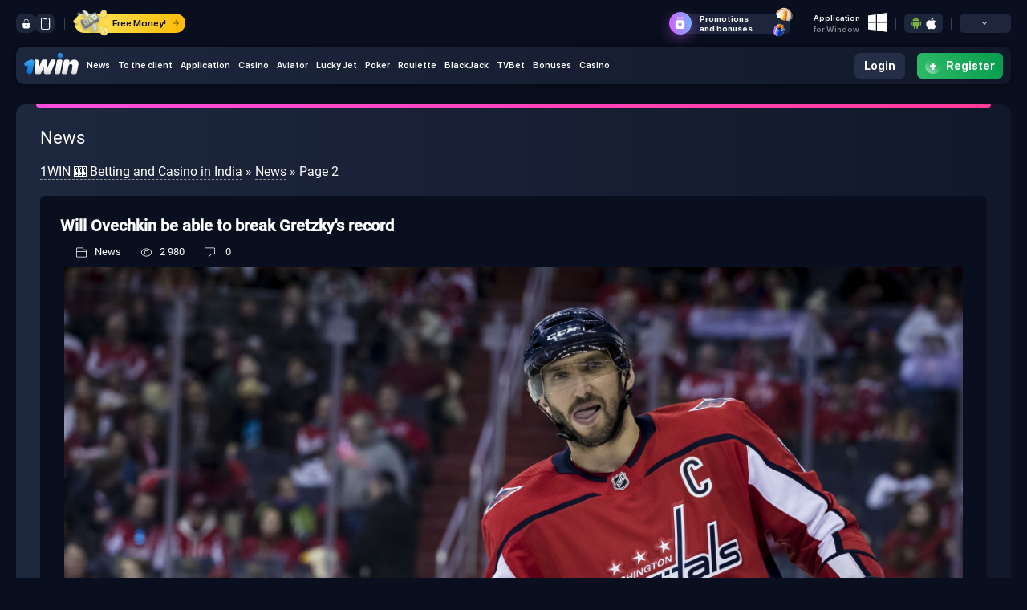

--- FILE ---
content_type: text/html; charset=utf-8
request_url: https://one-win.in/news/page/2/
body_size: 10459
content:
<!DOCTYPE html>
<html lang="en-IN">
<head>
    <link rel="preload" href="/engine/classes/min/index.php" as="style">

    <meta name="robots" content="nocache">
    <meta name="robots" content="noarchive">
    <meta name="googlebot" content="noarchive">
    <meta charset="utf-8">
<title>News &raquo; Page 2</title>
<meta name="description" content="News about bookmaker company 1win">
<meta name="keywords" content="news">
<link rel="search" type="application/opensearchdescription+xml" href="https://one-win.in/index.php?do=opensearch" title="1WIN 🎰 Betting and Casino official online website ᐈ Registration Bonus ₹75000">
<link rel="canonical" href="https://one-win.in/news/page/2/">
<link rel="alternate" type="application/rss+xml" title="" href="https://one-win.in/news/rss.xml">
<link href="/engine/classes/min/index.php?charset=utf-8&amp;f=engine/editor/css/default.css&amp;v=26" rel="stylesheet" type="text/css">
<script src="/engine/classes/min/index.php?charset=utf-8&amp;g=general&amp;v=26"></script>
<script src="/engine/classes/min/index.php?charset=utf-8&amp;f=engine/classes/js/jqueryui.js,engine/classes/js/dle_js.js&amp;v=26" defer></script>
    
     <link rel="shortcut icon" href="/templates/onewin/assets/img/favicon1.ico">
    <link rel="apple-touch-icon" href="/templates/onewin/assets/img/favicon1.ico">
    
    <meta name="HandheldFriendly" content="true">
    <meta name="format-detection" content="telephone=no">
    <meta name="viewport" content="user-scalable=no, initial-scale=1.0, maximum-scale=1.0, width=device-width">
    <meta name="apple-mobile-web-app-capable" content="yes">
    <meta name="google-site-verification" content="Ep1bv_fLUW3GYxFy2a1rutwbDI3Ig5tciCMfMbsf17Y"/>
    <meta name="apple-mobile-web-app-status-bar-style" content="default">
    <meta name='wmail-verification' content='b6415c2656a66abad866638c201e849e'/>
    <meta name="yandex-verification" content="c59b749a1b64f49f"/>
    <meta name="yandex-verification" content="e1102c5833f12fbe"/>
    <meta name="google-site-verification" content="Ep1bv_fLUW3GYxFy2a1rutwbDI3Ig5tciCMfMbsf17Y"/>
    <link rel="stylesheet" href="/templates/onewin/style.css">
    
    

       
    
    

    
    
    
    
    


    
    
    
    
    
    

    
    
    
    
 
    
    
 


    
    


  
    
    

</head>


<body>
<section id="head__main">
    <div class="head__block">
        <div class="head__control">
            <a href="#" onclick="window.open('/link.php')">
                <svg xmlns="http://www.w3.org/2000/svg" viewBox="0 0 35 35" aria-hidden="true">
                    <path d="M26.76 16.08H9.62a1.86 1.86 0 00-1.85 1.85v7.37a6.43 6.43 0 006.41 6.42H22a6.3 6.3 0 006.28-6.28v-7.86a1.5 1.5 0 00-1.52-1.5zm-8.45 8.78v1.74a.57.57 0 01-.57.54.58.58 0 01-.58-.54v-1.75a2.42 2.42 0 01-1.87-2.39 2.46 2.46 0 114.92 0 2.42 2.42 0 01-1.9 2.39zM18.06 4.23h-.12A6.75 6.75 0 0011.22 11v4h1.13v-4.12A5.46 5.46 0 0114 7a5.56 5.56 0 013.93-1.61H18A5.62 5.62 0 0123.52 11v3.89h1.13v-4a6.72 6.72 0 00-6.59-6.66z">
                    </path>
                </svg>
            </a>
            <a href="#" onclick="window.open('/link.php')" class="header-button">
                <svg width="15" height="20" viewBox="0 0 15 20" fill="none" xmlns="http://www.w3.org/2000/svg"
                     aria-hidden="true" role="img">
                    <path fill-rule="evenodd" clip-rule="evenodd"
                          d="M12 0c1.657 0 3 1.28 3 2.857v14.286C15 18.72 13.657 20 12 20H3c-1.657 0-3-1.28-3-2.857V2.857C0 1.28 1.343 0 3 0h9zM4.5 1.429v.428a1 1 0 001 1h4a1 1 0 001-1V1.43H12l.175.01c.746.082 1.325.686 1.325 1.418v14.286l-.01.166c-.087.71-.72 1.262-1.49 1.262H3l-.175-.01c-.746-.082-1.325-.686-1.325-1.418V2.857l.01-.166c.087-.711.72-1.262 1.49-1.262h1.5z"
                          fill="#fff"></path>
                </svg>
            </a>
        </div>
        <a href="#" onclick="window.open('/link.php')" class="head__money">
            <img src="/templates/onewin/assets/img/free_money.webp" alt="icon">
            <span>Free Money!</span>
            <svg xmlns="http://www.w3.org/2000/svg" viewBox="0 0 448 512" aria-hidden="true">
                <path d="M218.101 38.101L198.302 57.9c-4.686 4.686-4.686 12.284 0 16.971L353.432 230H12c-6.627 0-12 5.373-12 12v28c0 6.627 5.373 12 12 12h341.432l-155.13 155.13c-4.686 4.686-4.686 12.284 0 16.971l19.799 19.799c4.686 4.686 12.284 4.686 16.971 0l209.414-209.414c4.686-4.686 4.686-12.284 0-16.971L235.071 38.101c-4.686-4.687-12.284-4.687-16.97 0z">
                </path>
            </svg>
        </a>
    </div>
    <div class="head__block">
        <a href="#" onclick="window.open('/link.php')" class="head__promo">
            <div class="head-promo__icon">
                <svg viewBox="0 0 17 16" fill="none" xmlns="http://www.w3.org/2000/svg" aria-hidden="true">
                    <path fill-rule="evenodd" clip-rule="evenodd"
                          d="M4.462 1.662c-.035-.503.341-.916.909-.887C5.9.8 6.705 1.232 7.462 2.62H7.146c-.47.026-1.173-.006-1.754-.177-.611-.18-.908-.449-.93-.782zm3.522.37C7.188.686 6.257.072 5.408.03 4.402-.02 3.652.758 3.719 1.714c.059.842.805 1.252 1.464 1.445.684.2 1.472.234 1.994.207H8.798c.528.027 1.327-.006 2.02-.207.664-.192 1.421-.6 1.481-1.445.068-.961-.695-1.733-1.707-1.684-.856.043-1.8.654-2.608 2.002zm3.572-.37c.035-.497-.343-.916-.927-.887-.541.026-1.358.46-2.125 1.846H8.829c.478.026 1.192-.006 1.782-.177.623-.18.922-.452.946-.782z"
                          fill="#E8B2FF"></path>
                    <path fill-rule="evenodd" clip-rule="evenodd"
                          d="M4.322 4.178A2.484 2.484 0 001.84 6.662v5.747a2.484 2.484 0 002.483 2.483h7.355a2.484 2.484 0 002.483-2.483V6.662a2.484 2.484 0 00-2.483-2.484H4.322zm5.328 6.137l.864-.875a.573.573 0 00.137-.58.542.542 0 00-.437-.382L9.02 8.297 8.486 7.17a.538.538 0 00-.485-.314H8a.54.54 0 00-.486.314L6.98 8.297l-1.192.18a.546.546 0 00-.44.383.576.576 0 00.138.58l.864.875-.204 1.238a.572.572 0 00.216.552.527.527 0 00.318.109.523.523 0 00.251-.067L8 11.563l1.066.584a.517.517 0 00.571-.042.569.569 0 00.217-.552l-.204-1.238z"
                          fill="#fff"></path>
                </svg>
            </div>
            <span>Promotions and bonuses</span>
            <img src="/templates/onewin/assets/img/air_present.webp" alt="icon">
        </a>

        <div class="head__cnt">
            <div class="head__para">
                <div class="head-para__block">
                    <span>Application</span>
                    <small>for Window</small>
                </div>
                <a href="#" onclick="window.open('/link.php')">
                    <svg xmlns="http://www.w3.org/2000/svg" viewBox="0 0 39 39" aria-hidden="true">
                        <path fill="#FFF"
                              d="M0 5.496l15.816-2.154.007 15.256-15.809.09L0 5.496zm15.808 14.86l.013 15.269L.012 33.45V20.253l15.796.103zM17.726 3.06L38.696 0v18.404l-20.97.166V3.06zM38.7 20.499l-.005 18.322-20.97-2.96-.03-15.396 21.005.034z">
                        </path>
                    </svg>
                </a>
            </div>
            <div class="head-app-android">
                <a href="#" onclick="window.open('/link.php')">
                    <svg viewBox="0 0 32 36" fill="none" xmlns="http://www.w3.org/2000/svg">
                        <path d="M4 23.001C4 23.5314 3.78929 24.0401 3.41421 24.4152C3.03914 24.7903 2.53043 25.001 2 25.001C1.46957 25.001 0.96086 24.7903 0.585787 24.4152C0.210714 24.0401 0 23.5314 0 23.001V14.001C0 13.4705 0.210714 12.9618 0.585787 12.5868C0.96086 12.2117 1.46957 12.001 2 12.001C2.53043 12.001 3.03914 12.2117 3.41421 12.5868C3.78929 12.9618 4 13.4705 4 14.001V23.001ZM32 23.001C32 23.5314 31.7893 24.0401 31.4142 24.4152C31.0391 24.7903 30.5304 25.001 30 25.001C29.4696 25.001 28.9609 24.7903 28.5858 24.4152C28.2107 24.0401 28 23.5314 28 23.001V14.001C28 13.4705 28.2107 12.9618 28.5858 12.5868C28.9609 12.2117 29.4696 12.001 30 12.001C30.5304 12.001 31.0391 12.2117 31.4142 12.5868C31.7893 12.9618 32 13.4705 32 14.001V23.001ZM14 34C14 34.5304 13.7893 35.0391 13.4142 35.4142C13.0391 35.7893 12.5304 36 12 36C11.4696 36 10.9609 35.7893 10.5858 35.4142C10.2107 35.0391 10 34.5304 10 34V25C10 24.4695 10.2107 23.9608 10.5858 23.5858C10.9609 23.2107 11.4696 23 12 23C12.5304 23 13.0391 23.2107 13.4142 23.5858C13.7893 23.9608 14 24.4695 14 25V34ZM22 34C22 34.5304 21.7893 35.0391 21.4142 35.4142C21.0391 35.7893 20.5304 36 20 36C19.4696 36 18.9609 35.7893 18.5858 35.4142C18.2107 35.0391 18 34.5304 18 34V25C18 24.4695 18.2107 23.9608 18.5858 23.5858C18.9609 23.2107 19.4696 23 20 23C20.5304 23 21.0391 23.2107 21.4142 23.5858C21.7893 23.9608 22 24.4695 22 25V34Z"
                              fill="#7CB342"></path>
                        <path d="M6 12.001V27C6 27.5304 6.21071 28.0391 6.58579 28.4142C6.96086 28.7893 7.46957 29 8 29H24C24.5304 29 25.0391 28.7893 25.4142 28.4142C25.7893 28.0391 26 27.5304 26 27V12.001H6ZM16 2C10 2 6.345 5.645 6 10H26C25.654 5.645 22 2 16 2ZM12 7.598C11.7348 7.598 11.4804 7.49264 11.2929 7.30511C11.1054 7.11757 11 6.86322 11 6.598C11 6.33278 11.1054 6.07843 11.2929 5.89089C11.4804 5.70336 11.7348 5.598 12 5.598C12.2652 5.598 12.5196 5.70336 12.7071 5.89089C12.8946 6.07843 13 6.33278 13 6.598C13 6.86322 12.8946 7.11757 12.7071 7.30511C12.5196 7.49264 12.2652 7.598 12 7.598ZM20 7.598C19.7348 7.598 19.4804 7.49264 19.2929 7.30511C19.1054 7.11757 19 6.86322 19 6.598C19 6.33278 19.1054 6.07843 19.2929 5.89089C19.4804 5.70336 19.7348 5.598 20 5.598C20.2652 5.598 20.5196 5.70336 20.7071 5.89089C20.8946 6.07843 21 6.33278 21 6.598C21 6.86322 20.8946 7.11757 20.7071 7.30511C20.5196 7.49264 20.2652 7.598 20 7.598Z"
                              fill="#7CB342"></path>
                        <path d="M22 1L20.334 3.499M10 1L11.333 3.082" stroke="#7CB342" stroke-width="2"
                              stroke-linecap="round"></path>
                    </svg>
                </a>
                <a href="#" onclick="window.open('/link.php')">
                    <svg width="16" height="19" viewBox="0 0 16 19" xmlns="http://www.w3.org/2000/svg">
                        <path d="M13.05 17.28C12.07 18.23 11 18.08 9.96998 17.63C8.87998 17.17 7.87998 17.15 6.72998 17.63C5.28998 18.25 4.52998 18.07 3.66998 17.28C-1.21002 12.25 -0.490019 4.59 5.04998 4.31C6.39998 4.38 7.33998 5.05 8.12998 5.11C9.30998 4.87 10.44 4.18 11.7 4.27C13.21 4.39 14.35 4.99 15.1 6.07C11.98 7.94 12.72 12.05 15.58 13.2C15.01 14.7 14.27 16.19 13.04 17.29L13.05 17.28V17.28ZM8.02998 4.25C7.87998 2.02 9.68998 0.18 11.77 0C12.06 2.58 9.42998 4.5 8.02998 4.25Z"
                              fill="white"></path>
                    </svg>
                </a>

                <div class="v-abs">
                    <div class="v-image">
                        <div class="v-image-sizing"></div>
                        <img src="/templates/onewin/assets/img/pwa_android.png.webp">
                    </div>
                    <div class="mobile-pwa-info-text">
                        <p>
                            Visit the site from your smartphone, install the application right now and get 5,000 ₽ to your bonus account!
                        </p>
                    </div>
                </div>

            </div>
        </div>
        <div class="head-leng">
            <div class="head-leng__block">
                
            </div>
            <ul class="head-leng-droup">

                
                

                
                

                
                

                
                

                

                
                

                
                


              
 
                
                


        
 

            </ul>
        </div>
    </div>
</section>
<header id="header">
    <a href="/" class="logotype">
        <span class="logotype__mob_separator"></span>
        <img src="/templates/onewin/assets/img/logo.svg" alt="logo">
        <span class="logotype__mob_separator"></span>
    </a>
    <div class="header__main">
        <a href="/" class="header__logo">
            <img src="/templates/onewin/assets/img/logo.svg" alt="logo">
        </a>
        <div class="menu-cnt">
            <div class="header__wrap">
                <div class="level-item">
                    <a href="/" class="header__logo">
                        <img src="/templates/onewin/assets/img/logo.svg" alt="logo">
                    </a>

                </div>
                <div class="search_input">
                    <label>
                        <input type="search" name="search" placeholder="Busca no site">
                    </label>
                    <button class="search_input__magnifer">
                        <img src="/templates/onewin/assets/img/search.svg" alt="icon">
                    </button>
                </div>

                <ul>
   <li class="parent has-submenu">
      <a href="/lastnews">News</a>
      <ul class="submenu">
         <li><a href="/obshaia-information/">General information </a>
         </li>
         <li><a href="/news/">News </a>
         </li>
         <li><a href="/stavki/">Bets </a>
         </li>
         <li><a href="/coefficients/">Odds </a>
         </li>
         <li><a href="/novichek/">Help for a beginner </a>
         </li>
         <li><a href="/kazino-1win/">Casino information </a>
         </li>
      </ul>
   </li>
   <li class="parent has-submenu">
      <a href="#">To the client</a>
      <ul class="submenu">
         <li><a href="#" rel="nofollow" onclick="window.open('/link.php')">Registration</a></li>
      </ul>
   </li>
   <li class="parent">
      <a href="/obshaia-information/194-skachat-prilozhenie-1win-na-android.html">Application</a>
   </li>
   <li class="parent">
      <a href="/kazino-1win/190-1win-kazino.html">Casino</a>
   </li>
   <li class="parent">
      <a href="/obshaia-information/243-how-to-play-the-aviator-game-at-1win.html">Aviator</a>
   </li>
   <li class="parent">
      <a href="/obshaia-information/245-lucky-jet.html">Lucky Jet</a>
   </li>
    <li class="parent">
      <a href="/246-analise-da-sala-de-poquer-da-1win.html">Poker</a>
   </li>
      <li class="parent">
      <a href="/247-how-to-play-roulette-online-at-1win.html">Roulette</a>
   </li>
      <li class="parent">
      <a href="/248-blackjack-review-on-1win.html">BlackJack</a>
   </li>
      <li class="parent">
      <a href="/249-tvbet-games-at-1win.html">TVBet</a>
   </li>
      <li class="parent">
      <a href="/250-1win-loyalty-program-bonuses-and-promotions.html">Bonuses</a>
   </li>
      <li class="parent">
      <a href="/251-1win-casino-slot-machines-and-slots.html">Casino</a>
   </li>
</ul>

            </div>
        </div>
        <div class="header__buttons">
            <a href="#" class="btn_login"  onclick="window.open('/link.php');">Login</a>
            <a href="#" class="btn_registration"  onclick="window.open('/link.php');">
                <span class="btn_registration__add">+</span>
                <span>Register</span>
            </a>
        </div>

        <div class="open-menu">
            <span></span>
            <span></span>
            <span></span>
            <span></span>
        </div>
    </div>
    <div class="header-fixed-window"></div>
</header>




<section class="games-info">
    <div class="games-info__cnt">
        
        <h1 class="title h2 ultrabold">News</h1>
        

        


        
        <nav aria-label="Breadcrumb" class="bread">
            <div class="speedbar"><div class="over"><span id="dle-speedbar"><span><a href="https://one-win.in/"><span>1WIN 🎰 Betting and Casino in India</span></a></span> &raquo; <span><a href="https://one-win.in/news/"><span>News</span></a></span> &raquo; Page 2</span></div></div>
        </nav>
        


        <div id='dle-content'><article class="one_win_article">
    <h2><a href="https://one-win.in/news/16-1winsmozhet-li-ovechkin-pobit-rekord-gretcki.html">Will Ovechkin be able to break Gretzky&#039;s record</a></h2>

    <ul class="one_win_article_meta">
        <li class="meta_cat grey">
            <svg class="icon icon-meta_cat">
                <use xlink:href="#icon-meta_cat"></use>
            </svg><a href="https://one-win.in/news/">News</a>
        </li>
        <li class="meta_views grey" title="Views: 2 980">
            <svg class="icon icon-meta_views">
                <use xlink:href="#icon-meta_views"></use>
            </svg>2 980
        </li>
        <li class="meta_coms grey" title="Comments: 0">
            <svg class="icon icon-meta_coms">
                <use xlink:href="#icon-meta_coms"></use>
            </svg>
            <a href="https://one-win.in/news/16-1winsmozhet-li-ovechkin-pobit-rekord-gretcki.html#comment">0</a>
        </li>
    </ul>

    <div class="one_win_article_desc">
        <p><span style="font-size:12px;"><img src="/uploads/posts/2019-11/1574529680_ovechin.jpg" alt="Buckwheat's Ovechkin record" style="width:100%;height:auto;" class="fr-fic fr-dii"></span></p>
<p><span><span style="vertical-align:inherit;"><span style="vertical-align:inherit;">Our Russian hockey players make us think about American hockey.</span></span></span></p>
<p><span style="vertical-align:inherit;"><span style="vertical-align:inherit;">As always, our hockey players Ovechkin, Radulov and Svechnikov distinguished themselves by a good game in the last NHL match and made the Americans think. </span></span><br><span style="vertical-align:inherit;"><span style="vertical-align:inherit;">"Ovechkin - he has no equal at the moment." </span><span style="vertical-align:inherit;">The captain and leader of the Washington team Alexander Ovechkin, as always, distinguished himself in the game. </span><span style="vertical-align:inherit;">He gave 2 assists, scored 1 goal himself from the “office”. </span><span style="vertical-align:inherit;">Already for many years, “Washington” has not met a single hockey player who could compare with our Ovechkin. </span></span><br><span style="vertical-align:inherit;"><span style="vertical-align:inherit;">Many American fans and coaches are constantly amazed at Aleksadru. </span><span style="vertical-align:inherit;">The coach himself says about him: “Yes, Ovechkin is the only specimen, he has no equal. </span><span style="vertical-align:inherit;">Even now, he can surprise with many moments. </span><span style="vertical-align:inherit;">His colleagues, sitting on a bench, watch his game with open mouths. </span><span style="vertical-align:inherit;">I don't even know what will happen when he leaves our club. </span><span style="vertical-align:inherit;">Then I'll probably leave. "</span></span><br><span style="vertical-align:inherit;"><span style="vertical-align:inherit;">The correspondent of the American newspaper NTS said that Ovechkin could well break Wayne Gretzky's world record for goals scored in the NHL. </span></span><br><span style="vertical-align:inherit;"><span style="vertical-align:inherit;">There are three reasons for this:</span></span></p>
<ol><li><span style="vertical-align:inherit;"><span style="vertical-align:inherit;">At the moment, Alexander does not have any injuries. </span><span style="vertical-align:inherit;">Yes, he has minor injuries, but these are sheer trifles. </span><span style="vertical-align:inherit;">It can get worse</span></span></li>
<li><span style="vertical-align:inherit;"><span style="vertical-align:inherit;">He practically never misses matches. </span><span style="vertical-align:inherit;">Those. </span><span style="vertical-align:inherit;">next season in the NHL, we'll hope he plays in all games. </span><span style="vertical-align:inherit;">And in all matches he will distinguish himself with a hammered puck or an assist.</span></span></li>
<li><span style="vertical-align:inherit;"><span style="vertical-align:inherit;">To date, he continues to hold the bar as the top scorer and scores many goals, plus he will be motivated for the remaining 5 months.</span></span></li>
</ol><p><span style="vertical-align:inherit;"><span style="vertical-align:inherit;">Since Alexander is a proud player, he will not let himself be offended, and he simply cannot help but become the best sniper in the NHL. </span></span><br><span style="vertical-align:inherit;"><span style="vertical-align:inherit;">The captain of "Washington" has already scored his 10th and 11th goals into the gates of the Canadian team, which brought him to the 2nd place in the rating of the best snipers of the season. </span><span style="vertical-align:inherit;">In the first place is the Czech sniper David Denson. </span><span style="vertical-align:inherit;">After this match, the Russian hockey player took 12th place in the list of the best snipers of all time. </span><span style="vertical-align:inherit;">On his account there are already 669 goals. </span><span style="vertical-align:inherit;">Robitaille Haken, former Los Angeles player and legend, congratulated Ovechkin on his performance. </span><span style="vertical-align:inherit;">He also noted that Alexander managed to break his record, which he did not expect. </span><span style="vertical-align:inherit;">And he claims that Ovechkin is the best player at the moment.</span></span><br><span style="vertical-align:inherit;"><span style="vertical-align:inherit;">-: “I have not seen anyone have such a great potential to play, this is a truly unique player. </span><span style="vertical-align:inherit;">It will be hard for everyone to compete with him. ”Now he has 669 goals on his account. </span><span style="vertical-align:inherit;">His next step is 694, then he will immediately go to 8th place. </span><span style="vertical-align:inherit;">followed by a step of 719 washers. </span><span style="vertical-align:inherit;">But for good, he needs to break Gretzky's record, whose score is 894 goals in his entire career. </span><span style="vertical-align:inherit;">These are really big numbers, but Ovechkin has time to catch up. </span><span style="vertical-align:inherit;">We believe in him!</span></span></p>
    </div>
</article><article class="one_win_article">
    <h2><a href="https://one-win.in/news/15-1win-rol-sportivnyh-novostej-v-stavkah.html">The role of news in betting</a></h2>

    <ul class="one_win_article_meta">
        <li class="meta_cat grey">
            <svg class="icon icon-meta_cat">
                <use xlink:href="#icon-meta_cat"></use>
            </svg><a href="https://one-win.in/news/">News</a>
        </li>
        <li class="meta_views grey" title="Views: 5 625">
            <svg class="icon icon-meta_views">
                <use xlink:href="#icon-meta_views"></use>
            </svg>5 625
        </li>
        <li class="meta_coms grey" title="Comments: 0">
            <svg class="icon icon-meta_coms">
                <use xlink:href="#icon-meta_coms"></use>
            </svg>
            <a href="https://one-win.in/news/15-1win-rol-sportivnyh-novostej-v-stavkah.html#comment">0</a>
        </li>
    </ul>

    <div class="one_win_article_desc">
        <p><img src="/uploads/posts/2019-11/1574528362_rol-news-in-stavka.jpg" alt="ROLE OF SPORTS NEWS IN BETS: 1win" style="width:100%;height:auto;max-width:750px;display:block;margin-left:auto;margin-right:auto;"><br><span style="vertical-align:inherit;"><span style="vertical-align:inherit;">News friends and news enemies. </span><span style="vertical-align:inherit;">What is the difference? </span><span style="vertical-align:inherit;">The difference is that any information can be both reliable and unreliable, or partially true. </span><span style="vertical-align:inherit;">Truthful, timely information can prompt you to make the right decision, help you make the right bet, and lead you to great success. </span></span><br><span style="vertical-align:inherit;"><span style="vertical-align:inherit;">But it can also be exactly the opposite. </span><span style="vertical-align:inherit;">Fabricated news, shot in the yellow press, simply inaccurate information that misleads you can lead you to change your original decision. The consequence of this can be a major loss. </span><span style="vertical-align:inherit;">Not every information resource can be blindly trusted. </span></span><br><span style="vertical-align:inherit;"><span style="vertical-align:inherit;">Make it a rule:</span></span></p>
<ul>
<li><span style="vertical-align:inherit;"><span style="vertical-align:inherit;">Do not make hasty and rash decisions.</span></span></li>
<li><span style="vertical-align:inherit;"><span style="vertical-align:inherit;">Always double-check the information received from other sources.</span></span></li>
<li><span style="vertical-align:inherit;"><span style="vertical-align:inherit;">Do not succumb to panicky rumors or, conversely, enthusiastic emotions, not supported by reliable facts.</span></span></li>
<li><span style="vertical-align:inherit;"><span style="vertical-align:inherit;">Analyze information sources correctly.</span></span></li>
</ul>
    </div>
</article><article class="one_win_article">
    <h2><a href="https://one-win.in/news/14-1winchempionat-esl-po-csgo-katovice-2019.html">ESL CS Championship:GO Katowice 2019</a></h2>

    <ul class="one_win_article_meta">
        <li class="meta_cat grey">
            <svg class="icon icon-meta_cat">
                <use xlink:href="#icon-meta_cat"></use>
            </svg><a href="https://one-win.in/news/">News</a>
        </li>
        <li class="meta_views grey" title="Views: 4 141">
            <svg class="icon icon-meta_views">
                <use xlink:href="#icon-meta_views"></use>
            </svg>4 141
        </li>
        <li class="meta_coms grey" title="Comments: 0">
            <svg class="icon icon-meta_coms">
                <use xlink:href="#icon-meta_coms"></use>
            </svg>
            <a href="https://one-win.in/news/14-1winchempionat-esl-po-csgo-katovice-2019.html#comment">0</a>
        </li>
    </ul>

    <div class="one_win_article_desc">
        <p><img src="/uploads/posts/2019-11/1574527824_iem-katowice-champion.jpg" alt="1WIN:Чемпионат ESL по CS:GO катовице 2019" style="width:100%;height:auto;" class="fr-fic fr-dii">The tournament will, as always, be held in Cologne. But this year it will be held in the format of a separate championship. The strongest CS:GO teams in the world will fight at this tournament. And they will play about $ 300,000 among themselves. For some teams, the winning price will be much higher.</p>
    </div>
</article><div class="navigation">
    <div class="wrp">

        <div class="page_next-prev">
            <span class="page_prev" title="Previous">
                <a href="https://one-win.in/news/"><svg class="icon icon-prev"><use xlink:href="#icon-prev"></use></svg><b class="ultrabold">Back</b></a>
            </span>
            <span class="page_next" title="Next">
                <span><b class="ultrabold">Forward</b><svg class="icon icon-next"><use xlink:href="#icon-next"></use></svg></span>
            </span>
        </div>
    </div>
</div></div>

    </div>
</section>

<footer>
    <div class="logoContainer">
        <div class="logoContainer__logo">
            <img src="/templates/onewin/assets/img/logo.svg" alt="logo">
        </div>
        <div class="logoContainer__ine"></div>
    </div>

    <div class="footer__main">
        <div class="footer__suporte">
            <strong>Support 24/7</strong>
            <small>Contact us if you have any questions</small>
        </div>
        <div class="footer__cnt footer__cnt_category">
    <strong>To client</strong>
    <div class="footer__link ">
        <ul>
            <li><a href="#" rel="nofollow" onclick="window.open('/link.php');">Register</a></li>
            <li><a href="/">1win India</a></li>
        </ul>
    </div>
</div>


<div class="footer__cnt footer__cnt_category">
    <strong>Information</strong>
    <div class="footer__link ">
        <ul>
<li>
		<a href="https://one-win.in/obshaia-information/">General information</a>
	</li><li>
		<a href="https://one-win.in/news/">News</a>
	</li><li>
		<a href="https://one-win.in/stavki/">Bets</a>
	</li><li>
		<a href="https://one-win.in/coefficients/">Odds</a>
	</li><li>
		<a href="https://one-win.in/novichek/">Help for a beginner</a>
	</li><li>
		<a href="https://one-win.in/kazino-1win/">Casino information</a>
	</li>
</ul>
    </div>
</div>
        <div class="footer__cnt footer__copy">
    1win, operated by MFI Investments Limited under license number 8048/JAZ2018-040 issued by the
    company N.V., is registered at Heelsumstraat 51, Curaçao, CW, company number 147039. MFI
    INVESTMENTS LIMITED, registered at 3 Chytron Street, Apartment/Office 301, Postal Code 1075,
    Nicosia, Cyprus, company number HE38678, is a subsidiary of 1win. All rights reserved and protected
    by law. © 2022 1WIN.WIN
</div>
    </div>

    <div class="footer__item">
        <div class="separator_gradient"></div>
        <div class="footer__content">
            <div class="footer__socials">
                <a target="_blank" rel="nofollow" class="telegram_link" href="https://t.me/brasil_1winbet">
                    <img src="/templates/onewin/assets/img/tg.svg" alt="tg" />
                </a>
                <a target="_blank" rel="nofollow" class="youtube_link" href="https://www.youtube.com/@1win954">
                    <img src="/templates/onewin/assets/img/youtube.svg" alt="youtube" />
                </a>
                <a target="_blank" rel="nofollow" class="facebook_link" href="https://www.instagram.com/1winbet.com.br/">
                    <img src="/templates/onewin/assets/img/fb.svg" alt="fb" />
                </a>
                <a target="_blank" rel="nofollow" class="instagram_link" href="https://x.com/1winbetcom">
                    <img src="/templates/onewin/assets/img/insta.svg" alt="insta" />
                </a>
                </a>
            </div>
            <div class="footer__brands">
                <div class="footer__brand">
                    <img src="/templates/onewin/assets/img/uefa.svg" alt="uefa" />
                </div>
                <div class="footer__brand">
                    <img src="/templates/onewin/assets/img/ufc.svg" alt="ufc" />
                </div>
                <div class="footer__brand">
                    <img src="/templates/onewin/assets/img/wta.svg" alt="wta" />
                </div>
                <div class="footer__brand">
                    <img src="/templates/onewin/assets/img/fiba.svg" alt="fiba" />
                </div>
                <div class="footer__brand">
                    <img src="/templates/onewin/assets/img/nhl.svg" alt="nhl" />
                </div>
                <div class="footer__brand">
                    <img src="/templates/onewin/assets/img/atp.svg" alt="atp" />
                </div>
                <div class="footer__brand">
                    <img src="/templates/onewin/assets/img/itf.svg" alt="itf" />
                </div>
                <div class="footer__brand">
                    <img src="/templates/onewin/assets/img/fifa.svg" alt="fifa" />
                </div>
            </div>

            <div class="footer-leng__fl">

                <a href="#" class="header-button"  onclick="window.open('/link.php');">
                    <img src="/templates/onewin/assets/img/footer_mobile.svg" alt="footer_mobile.svg" />
                </a>
                <div class="scrollup">
                    <svg class="footer_arrow_icon" viewBox="0 0 15 20" fill="none" xmlns="https://www.w3.org/2000/svg" aria-hidden="true" icon="up-window" size="20">
    <path opacity=".9" fill-rule="evenodd" clip-rule="evenodd" d="M8.193 5.511a1.111 1.111 0 00-1.57 0l-5.556 5.556a1.111 1.111 0 001.57 1.57l3.66-3.66v9.912a1.111 1.111 0 002.222 0V8.978l3.659 3.659a1.11 1.11 0 001.57-1.57L8.193 5.51zM13.704 2.222a1.111 1.111 0 000-2.222H1.11a1.111 1.111 0 000 2.222h12.593z" fill="#fff"></path>
</svg>
                </div>
            </div>
        </div>
    </div>

    <div class="footer__partners">
        <img src="/templates/onewin/assets/img/visa.svg" alt="visa" />
        <img src="/templates/onewin/assets/img/mc.svg" alt="mc" />
        <img src="/templates/onewin/assets/img/gpay.svg" alt="gpay" />
        <img src="/templates/onewin/assets/img/apay.svg" alt="apay" />
        <img src="/templates/onewin/assets/img/btc.svg" alt="btc" />
        <img src="/templates/onewin/assets/img/qiwi.svg" alt="qiwi" />
        <img src="/templates/onewin/assets/img/trc.svg" alt="trc" />
        <img src="/templates/onewin/assets/img/skrill.svg" alt="skrill" />
        <img src="/templates/onewin/assets/img/payfm.svg" alt="payfm" />
        <img src="/templates/onewin/assets/img/payyer.svg" alt="payyer" />
        <img src="/templates/onewin/assets/img/piastrix.svg" alt="piastrix" />
        <img src="/templates/onewin/assets/img/fk.svg" alt="fk" />
        <img src="/templates/onewin/assets/img/wm.svg" alt="wm" />
        <img src="/templates/onewin/assets/img/mb.svg" alt="mb" />
        <img src="/templates/onewin/assets/img/jcb.svg" alt="jcb" />
        <img src="/templates/onewin/assets/img/discover.svg" alt="discover" />
    </div>

</footer>


<script>
<!--
var dle_root       = '/';
var dle_admin      = '';
var dle_login_hash = '9f80b8f798a2429a03dd9745a24a2c6966a9b9e2';
var dle_group      = 5;
var dle_skin       = 'onewin';
var dle_wysiwyg    = '1';
var quick_wysiwyg  = '1';
var dle_act_lang   = ["Да", "Нет", "Ввод", "Отмена", "Сохранить", "Удалить", "Загрузка. Пожалуйста, подождите..."];
var menu_short     = 'Быстрое редактирование';
var menu_full      = 'Полное редактирование';
var menu_profile   = 'Просмотр профиля';
var menu_send      = 'Отправить сообщение';
var menu_uedit     = 'Админцентр';
var dle_info       = 'Информация';
var dle_confirm    = 'Подтверждение';
var dle_prompt     = 'Ввод информации';
var dle_req_field  = 'Заполните все необходимые поля';
var dle_del_agree  = 'Вы действительно хотите удалить? Данное действие невозможно будет отменить';
var dle_spam_agree = 'Вы действительно хотите отметить пользователя как спамера? Это приведёт к удалению всех его комментариев';
var dle_complaint  = 'Укажите текст Вашей жалобы для администрации:';
var dle_big_text   = 'Выделен слишком большой участок текста.';
var dle_orfo_title = 'Укажите комментарий для администрации к найденной ошибке на странице';
var dle_p_send     = 'Отправить';
var dle_p_send_ok  = 'Уведомление успешно отправлено';
var dle_save_ok    = 'Изменения успешно сохранены. Обновить страницу?';
var dle_reply_title= 'Ответ на комментарий';
var dle_tree_comm  = '0';
var dle_del_news   = 'Удалить статью';
var dle_sub_agree  = 'Вы действительно хотите подписаться на комментарии к данной публикации?';
var dle_captcha_type  = '0';
var allow_dle_delete_news   = false;
var dle_search_delay   = false;
var dle_search_value   = '';
jQuery(function($){
FastSearch();
});
//-->
</script>
<script src="/templates/onewin/assets/js/jquery-3.6.4.js"></script>
<script src="/templates/onewin/assets/js/swiper-bundle.min.js"></script>
<script src="/templates/onewin/assets/js/script.js"></script>


<script>
    jQuery(function ($) {
        $.get("/templates/onewin/assets/img/sprite.svg", function (data) {
            var div = document.createElement("div");
            div.innerHTML = new XMLSerializer().serializeToString(data.documentElement);
            document.body.insertBefore(div, document.body.childNodes[0]);
        });
    });
</script>


<script defer src="https://static.cloudflareinsights.com/beacon.min.js/vcd15cbe7772f49c399c6a5babf22c1241717689176015" integrity="sha512-ZpsOmlRQV6y907TI0dKBHq9Md29nnaEIPlkf84rnaERnq6zvWvPUqr2ft8M1aS28oN72PdrCzSjY4U6VaAw1EQ==" data-cf-beacon='{"version":"2024.11.0","token":"b478ef878a3843cb8ea5d9ed8aea4dec","r":1,"server_timing":{"name":{"cfCacheStatus":true,"cfEdge":true,"cfExtPri":true,"cfL4":true,"cfOrigin":true,"cfSpeedBrain":true},"location_startswith":null}}' crossorigin="anonymous"></script>
</body>
</html>
<!-- DataLife Engine Copyright SoftNews Media Group () -->


--- FILE ---
content_type: text/html; charset=utf-8
request_url: https://one-win.in/engine/classes/min/index.php
body_size: 14629
content:
<!DOCTYPE html>
<html lang="en-IN">
<head>
    <link rel="preload" href="/engine/classes/min/index.php" as="style">

    <meta name="robots" content="nocache">
    <meta name="robots" content="noarchive">
    <meta name="googlebot" content="noarchive">
    <meta charset="utf-8">
<title>1WIN 🎰 Betting and Casino official online website ᐈ Registration Bonus ₹75000</title>
<meta name="description" content="Sports betting on the best 1win betting services website. 🔥 Register now and get a high bonus! ✅">
<meta name="keywords" content="1win, one win, 1win official website, one win bookmaker, 1win betting, 1win casino">
<link rel="search" type="application/opensearchdescription+xml" href="https://one-win.in/index.php?do=opensearch" title="1WIN 🎰 Betting and Casino official online website ᐈ Registration Bonus ₹75000">
<link rel="canonical" href="https://one-win.in/">
<link rel="alternate" type="application/rss+xml" title="1WIN 🎰 Betting and Casino official online website ᐈ Registration Bonus ₹75000" href="https://one-win.in/rss.xml">
<link href="/engine/classes/min/index.php?charset=utf-8&amp;f=engine/editor/css/default.css&amp;v=26" rel="stylesheet" type="text/css">
<script src="/engine/classes/min/index.php?charset=utf-8&amp;g=general&amp;v=26"></script>
<script src="/engine/classes/min/index.php?charset=utf-8&amp;f=engine/classes/js/jqueryui.js,engine/classes/js/dle_js.js,engine/classes/highslide/highslide.js&amp;v=26" defer></script>
    
     <link rel="shortcut icon" href="/templates/onewin/assets/img/favicon1.ico">
    <link rel="apple-touch-icon" href="/templates/onewin/assets/img/favicon1.ico">
    
    <meta name="HandheldFriendly" content="true">
    <meta name="format-detection" content="telephone=no">
    <meta name="viewport" content="user-scalable=no, initial-scale=1.0, maximum-scale=1.0, width=device-width">
    <meta name="apple-mobile-web-app-capable" content="yes">
    <meta name="google-site-verification" content="Ep1bv_fLUW3GYxFy2a1rutwbDI3Ig5tciCMfMbsf17Y"/>
    <meta name="apple-mobile-web-app-status-bar-style" content="default">
    <meta name='wmail-verification' content='b6415c2656a66abad866638c201e849e'/>
    <meta name="yandex-verification" content="c59b749a1b64f49f"/>
    <meta name="yandex-verification" content="e1102c5833f12fbe"/>
    <meta name="google-site-verification" content="Ep1bv_fLUW3GYxFy2a1rutwbDI3Ig5tciCMfMbsf17Y"/>
    <link rel="stylesheet" href="/templates/onewin/style.css">
    
    

       
    <link rel="alternate" hreflang="en-IN" href="https://one-win.in/" />
    

    <link rel="alternate" hreflang="ru" href="https://1win.tehnosila.ru/" />
    
    
    <link rel="alternate" hreflang="uk-UA" href="https://1win-ua.org/" />
    


    <link rel="alternate" hreflang="pt-BR" href="https://1win-bet.com.br/" />
    
    
    <link rel="alternate" hreflang="uz" href="https://1-winuz.com/" />
    
    

    
    <link rel="alternate" hreflang="tr-TR" href="https://1win-tr.net/" />
    
    
 
    <link rel="alternate" hreflang="ar-EG" href="https://1wineg.org/" />
    
 


    <link rel="alternate" hreflang="az" href="https://1win-bet.az/" />
    


  
    
    

</head>


<body>
<section id="head__main">
    <div class="head__block">
        <div class="head__control">
            <a href="#" onclick="window.open('/link.php')">
                <svg xmlns="http://www.w3.org/2000/svg" viewBox="0 0 35 35" aria-hidden="true">
                    <path d="M26.76 16.08H9.62a1.86 1.86 0 00-1.85 1.85v7.37a6.43 6.43 0 006.41 6.42H22a6.3 6.3 0 006.28-6.28v-7.86a1.5 1.5 0 00-1.52-1.5zm-8.45 8.78v1.74a.57.57 0 01-.57.54.58.58 0 01-.58-.54v-1.75a2.42 2.42 0 01-1.87-2.39 2.46 2.46 0 114.92 0 2.42 2.42 0 01-1.9 2.39zM18.06 4.23h-.12A6.75 6.75 0 0011.22 11v4h1.13v-4.12A5.46 5.46 0 0114 7a5.56 5.56 0 013.93-1.61H18A5.62 5.62 0 0123.52 11v3.89h1.13v-4a6.72 6.72 0 00-6.59-6.66z">
                    </path>
                </svg>
            </a>
            <a href="#" onclick="window.open('/link.php')" class="header-button">
                <svg width="15" height="20" viewBox="0 0 15 20" fill="none" xmlns="http://www.w3.org/2000/svg"
                     aria-hidden="true" role="img">
                    <path fill-rule="evenodd" clip-rule="evenodd"
                          d="M12 0c1.657 0 3 1.28 3 2.857v14.286C15 18.72 13.657 20 12 20H3c-1.657 0-3-1.28-3-2.857V2.857C0 1.28 1.343 0 3 0h9zM4.5 1.429v.428a1 1 0 001 1h4a1 1 0 001-1V1.43H12l.175.01c.746.082 1.325.686 1.325 1.418v14.286l-.01.166c-.087.71-.72 1.262-1.49 1.262H3l-.175-.01c-.746-.082-1.325-.686-1.325-1.418V2.857l.01-.166c.087-.711.72-1.262 1.49-1.262h1.5z"
                          fill="#fff"></path>
                </svg>
            </a>
        </div>
        <a href="#" onclick="window.open('/link.php')" class="head__money">
            <img src="/templates/onewin/assets/img/free_money.webp" alt="icon">
            <span>Free Money!</span>
            <svg xmlns="http://www.w3.org/2000/svg" viewBox="0 0 448 512" aria-hidden="true">
                <path d="M218.101 38.101L198.302 57.9c-4.686 4.686-4.686 12.284 0 16.971L353.432 230H12c-6.627 0-12 5.373-12 12v28c0 6.627 5.373 12 12 12h341.432l-155.13 155.13c-4.686 4.686-4.686 12.284 0 16.971l19.799 19.799c4.686 4.686 12.284 4.686 16.971 0l209.414-209.414c4.686-4.686 4.686-12.284 0-16.971L235.071 38.101c-4.686-4.687-12.284-4.687-16.97 0z">
                </path>
            </svg>
        </a>
    </div>
    <div class="head__block">
        <a href="#" onclick="window.open('/link.php')" class="head__promo">
            <div class="head-promo__icon">
                <svg viewBox="0 0 17 16" fill="none" xmlns="http://www.w3.org/2000/svg" aria-hidden="true">
                    <path fill-rule="evenodd" clip-rule="evenodd"
                          d="M4.462 1.662c-.035-.503.341-.916.909-.887C5.9.8 6.705 1.232 7.462 2.62H7.146c-.47.026-1.173-.006-1.754-.177-.611-.18-.908-.449-.93-.782zm3.522.37C7.188.686 6.257.072 5.408.03 4.402-.02 3.652.758 3.719 1.714c.059.842.805 1.252 1.464 1.445.684.2 1.472.234 1.994.207H8.798c.528.027 1.327-.006 2.02-.207.664-.192 1.421-.6 1.481-1.445.068-.961-.695-1.733-1.707-1.684-.856.043-1.8.654-2.608 2.002zm3.572-.37c.035-.497-.343-.916-.927-.887-.541.026-1.358.46-2.125 1.846H8.829c.478.026 1.192-.006 1.782-.177.623-.18.922-.452.946-.782z"
                          fill="#E8B2FF"></path>
                    <path fill-rule="evenodd" clip-rule="evenodd"
                          d="M4.322 4.178A2.484 2.484 0 001.84 6.662v5.747a2.484 2.484 0 002.483 2.483h7.355a2.484 2.484 0 002.483-2.483V6.662a2.484 2.484 0 00-2.483-2.484H4.322zm5.328 6.137l.864-.875a.573.573 0 00.137-.58.542.542 0 00-.437-.382L9.02 8.297 8.486 7.17a.538.538 0 00-.485-.314H8a.54.54 0 00-.486.314L6.98 8.297l-1.192.18a.546.546 0 00-.44.383.576.576 0 00.138.58l.864.875-.204 1.238a.572.572 0 00.216.552.527.527 0 00.318.109.523.523 0 00.251-.067L8 11.563l1.066.584a.517.517 0 00.571-.042.569.569 0 00.217-.552l-.204-1.238z"
                          fill="#fff"></path>
                </svg>
            </div>
            <span>Promotions and bonuses</span>
            <img src="/templates/onewin/assets/img/air_present.webp" alt="icon">
        </a>

        <div class="head__cnt">
            <div class="head__para">
                <div class="head-para__block">
                    <span>Application</span>
                    <small>for Window</small>
                </div>
                <a href="#" onclick="window.open('/link.php')">
                    <svg xmlns="http://www.w3.org/2000/svg" viewBox="0 0 39 39" aria-hidden="true">
                        <path fill="#FFF"
                              d="M0 5.496l15.816-2.154.007 15.256-15.809.09L0 5.496zm15.808 14.86l.013 15.269L.012 33.45V20.253l15.796.103zM17.726 3.06L38.696 0v18.404l-20.97.166V3.06zM38.7 20.499l-.005 18.322-20.97-2.96-.03-15.396 21.005.034z">
                        </path>
                    </svg>
                </a>
            </div>
            <div class="head-app-android">
                <a href="#" onclick="window.open('/link.php')">
                    <svg viewBox="0 0 32 36" fill="none" xmlns="http://www.w3.org/2000/svg">
                        <path d="M4 23.001C4 23.5314 3.78929 24.0401 3.41421 24.4152C3.03914 24.7903 2.53043 25.001 2 25.001C1.46957 25.001 0.96086 24.7903 0.585787 24.4152C0.210714 24.0401 0 23.5314 0 23.001V14.001C0 13.4705 0.210714 12.9618 0.585787 12.5868C0.96086 12.2117 1.46957 12.001 2 12.001C2.53043 12.001 3.03914 12.2117 3.41421 12.5868C3.78929 12.9618 4 13.4705 4 14.001V23.001ZM32 23.001C32 23.5314 31.7893 24.0401 31.4142 24.4152C31.0391 24.7903 30.5304 25.001 30 25.001C29.4696 25.001 28.9609 24.7903 28.5858 24.4152C28.2107 24.0401 28 23.5314 28 23.001V14.001C28 13.4705 28.2107 12.9618 28.5858 12.5868C28.9609 12.2117 29.4696 12.001 30 12.001C30.5304 12.001 31.0391 12.2117 31.4142 12.5868C31.7893 12.9618 32 13.4705 32 14.001V23.001ZM14 34C14 34.5304 13.7893 35.0391 13.4142 35.4142C13.0391 35.7893 12.5304 36 12 36C11.4696 36 10.9609 35.7893 10.5858 35.4142C10.2107 35.0391 10 34.5304 10 34V25C10 24.4695 10.2107 23.9608 10.5858 23.5858C10.9609 23.2107 11.4696 23 12 23C12.5304 23 13.0391 23.2107 13.4142 23.5858C13.7893 23.9608 14 24.4695 14 25V34ZM22 34C22 34.5304 21.7893 35.0391 21.4142 35.4142C21.0391 35.7893 20.5304 36 20 36C19.4696 36 18.9609 35.7893 18.5858 35.4142C18.2107 35.0391 18 34.5304 18 34V25C18 24.4695 18.2107 23.9608 18.5858 23.5858C18.9609 23.2107 19.4696 23 20 23C20.5304 23 21.0391 23.2107 21.4142 23.5858C21.7893 23.9608 22 24.4695 22 25V34Z"
                              fill="#7CB342"></path>
                        <path d="M6 12.001V27C6 27.5304 6.21071 28.0391 6.58579 28.4142C6.96086 28.7893 7.46957 29 8 29H24C24.5304 29 25.0391 28.7893 25.4142 28.4142C25.7893 28.0391 26 27.5304 26 27V12.001H6ZM16 2C10 2 6.345 5.645 6 10H26C25.654 5.645 22 2 16 2ZM12 7.598C11.7348 7.598 11.4804 7.49264 11.2929 7.30511C11.1054 7.11757 11 6.86322 11 6.598C11 6.33278 11.1054 6.07843 11.2929 5.89089C11.4804 5.70336 11.7348 5.598 12 5.598C12.2652 5.598 12.5196 5.70336 12.7071 5.89089C12.8946 6.07843 13 6.33278 13 6.598C13 6.86322 12.8946 7.11757 12.7071 7.30511C12.5196 7.49264 12.2652 7.598 12 7.598ZM20 7.598C19.7348 7.598 19.4804 7.49264 19.2929 7.30511C19.1054 7.11757 19 6.86322 19 6.598C19 6.33278 19.1054 6.07843 19.2929 5.89089C19.4804 5.70336 19.7348 5.598 20 5.598C20.2652 5.598 20.5196 5.70336 20.7071 5.89089C20.8946 6.07843 21 6.33278 21 6.598C21 6.86322 20.8946 7.11757 20.7071 7.30511C20.5196 7.49264 20.2652 7.598 20 7.598Z"
                              fill="#7CB342"></path>
                        <path d="M22 1L20.334 3.499M10 1L11.333 3.082" stroke="#7CB342" stroke-width="2"
                              stroke-linecap="round"></path>
                    </svg>
                </a>
                <a href="#" onclick="window.open('/link.php')">
                    <svg width="16" height="19" viewBox="0 0 16 19" xmlns="http://www.w3.org/2000/svg">
                        <path d="M13.05 17.28C12.07 18.23 11 18.08 9.96998 17.63C8.87998 17.17 7.87998 17.15 6.72998 17.63C5.28998 18.25 4.52998 18.07 3.66998 17.28C-1.21002 12.25 -0.490019 4.59 5.04998 4.31C6.39998 4.38 7.33998 5.05 8.12998 5.11C9.30998 4.87 10.44 4.18 11.7 4.27C13.21 4.39 14.35 4.99 15.1 6.07C11.98 7.94 12.72 12.05 15.58 13.2C15.01 14.7 14.27 16.19 13.04 17.29L13.05 17.28V17.28ZM8.02998 4.25C7.87998 2.02 9.68998 0.18 11.77 0C12.06 2.58 9.42998 4.5 8.02998 4.25Z"
                              fill="white"></path>
                    </svg>
                </a>

                <div class="v-abs">
                    <div class="v-image">
                        <div class="v-image-sizing"></div>
                        <img src="/templates/onewin/assets/img/pwa_android.png.webp">
                    </div>
                    <div class="mobile-pwa-info-text">
                        <p>
                            Visit the site from your smartphone, install the application right now and get 5,000 ₽ to your bonus account!
                        </p>
                    </div>
                </div>

            </div>
        </div>
        <div class="head-leng">
            <div class="head-leng__block">
                
                <span>en</span>
                <img src="/templates/onewin/assets/img/in_language.svg" alt="icon">
                
            </div>
            <ul class="head-leng-droup">

                <li><a href="https://1win-ua.org/"><span>UA</span><img src="/templates/onewin/assets/img/uk_language.svg" alt="icon"></a></li>
                

                
                <li><a href="https://1win-bet.com.br/"><span>BR</span><img src="/templates/onewin/assets/img/br_language.png"
                                                                           alt="icon"></a></li>
                
                

                
                <li><a href="https://1win.tehnosila.ru/"><span>RU</span><img src="/templates/onewin/assets/img/ru_language.svg"
                                                                      alt="icon"></a></li>
                
                

                
                <li><a href="https://1-winuz.com/"><span>UZ</span><img src="/templates/onewin/assets/img/uz_language.png"
                                                                       alt="icon"></a></li>
                
                

                

                
                <li><a href="https://1win-tr.net/"><span>TR</span><img src="/templates/onewin/assets/img/tr_language.png"
                                                                       alt="icon"></a></li>
                
                

                
                <li><a href="https://1win-bet.az/"><span>AZ</span><img src="/templates/onewin/assets/img/az_language.png"
                                                                       alt="icon"></a></li>
                
                


              
 
                
                <li><a href="https://1wineg.org/"><span>AR</span><img src="/templates/onewin/assets/img/eg_language.svg"
                                                                      alt="icon"></a></li>
                
                


        
 

            </ul>
        </div>
    </div>
</section>
<header id="header">
    <a href="/" class="logotype">
        <span class="logotype__mob_separator"></span>
        <img src="/templates/onewin/assets/img/logo.svg" alt="logo">
        <span class="logotype__mob_separator"></span>
    </a>
    <div class="header__main">
        <a href="/" class="header__logo">
            <img src="/templates/onewin/assets/img/logo.svg" alt="logo">
        </a>
        <div class="menu-cnt">
            <div class="header__wrap">
                <div class="level-item">
                    <a href="/" class="header__logo">
                        <img src="/templates/onewin/assets/img/logo.svg" alt="logo">
                    </a>

                </div>
                <div class="search_input">
                    <label>
                        <input type="search" name="search" placeholder="Busca no site">
                    </label>
                    <button class="search_input__magnifer">
                        <img src="/templates/onewin/assets/img/search.svg" alt="icon">
                    </button>
                </div>

                <ul>
   <li class="parent has-submenu">
      <a href="/lastnews">News</a>
      <ul class="submenu">
         <li><a href="/obshaia-information/">General information </a>
         </li>
         <li><a href="/news/">News </a>
         </li>
         <li><a href="/stavki/">Bets </a>
         </li>
         <li><a href="/coefficients/">Odds </a>
         </li>
         <li><a href="/novichek/">Help for a beginner </a>
         </li>
         <li><a href="/kazino-1win/">Casino information </a>
         </li>
      </ul>
   </li>
   <li class="parent has-submenu">
      <a href="#">To the client</a>
      <ul class="submenu">
         <li><a href="#" rel="nofollow" onclick="window.open('/link.php')">Registration</a></li>
      </ul>
   </li>
   <li class="parent">
      <a href="/obshaia-information/194-skachat-prilozhenie-1win-na-android.html">Application</a>
   </li>
   <li class="parent">
      <a href="/kazino-1win/190-1win-kazino.html">Casino</a>
   </li>
   <li class="parent">
      <a href="/obshaia-information/243-how-to-play-the-aviator-game-at-1win.html">Aviator</a>
   </li>
   <li class="parent">
      <a href="/obshaia-information/245-lucky-jet.html">Lucky Jet</a>
   </li>
    <li class="parent">
      <a href="/246-analise-da-sala-de-poquer-da-1win.html">Poker</a>
   </li>
      <li class="parent">
      <a href="/247-how-to-play-roulette-online-at-1win.html">Roulette</a>
   </li>
      <li class="parent">
      <a href="/248-blackjack-review-on-1win.html">BlackJack</a>
   </li>
      <li class="parent">
      <a href="/249-tvbet-games-at-1win.html">TVBet</a>
   </li>
      <li class="parent">
      <a href="/250-1win-loyalty-program-bonuses-and-promotions.html">Bonuses</a>
   </li>
      <li class="parent">
      <a href="/251-1win-casino-slot-machines-and-slots.html">Casino</a>
   </li>
</ul>

            </div>
        </div>
        <div class="header__buttons">
            <a href="#" class="btn_login"  onclick="window.open('/link.php');">Login</a>
            <a href="#" class="btn_registration"  onclick="window.open('/link.php');">
                <span class="btn_registration__add">+</span>
                <span>Register</span>
            </a>
        </div>

        <div class="open-menu">
            <span></span>
            <span></span>
            <span></span>
            <span></span>
        </div>
    </div>
    <div class="header-fixed-window"></div>
</header>



<section id="banners">

    <div class="onewin_voucher">
        <div class="onewin_voucher_label">PROMOCODE</div>
        <div class="onewin_logo">
            <img src="/templates/onewin/assets/img/logo.svg" alt="1win logo">
        </div>
        <div class="onewin_desc">Deposit +500%!</div>

        <div class="onewin_promo onewin_copy_icon">
            <span id="onewin_promo_code">1W1N25</span>
            <span class="" title="Copy">
                <svg data-name="Layer 1" height="200" id="Layer_1" viewBox="0 0 200 200" width="200"
                     xmlns="http://www.w3.org/2000/svg">
    <title/>
    <path fill="#FFFFFF"
          d="M145,17.5H90a30.09,30.09,0,0,0-30,30H55a30.09,30.09,0,0,0-30,30v75a30.09,30.09,0,0,0,30,30h55a30.09,30.09,0,0,0,30-30h5a30.09,30.09,0,0,0,30-30v-75a30.09,30.09,0,0,0-30-30Zm-25,135a10,10,0,0,1-10,10H55a10,10,0,0,1-10-10v-75a10,10,0,0,1,10-10h55a10,10,0,0,1,10,10Zm35-30a10,10,0,0,1-10,10h-5v-55a30.09,30.09,0,0,0-30-30H80a10,10,0,0,1,10-10h55a10,10,0,0,1,10,10v75Zm-55,10H65a10,10,0,0,0,0,20h35a10,10,0,0,0,0-20Zm0-30H65a10,10,0,0,0,0,20h35a10,10,0,0,0,0-20Z"/>
</svg>
            </span>
        </div>
        <div class="onewin_footer">
            <div class="onewin_likes">
                <svg viewBox="0 0 24 24">
                    <path d="M1 21h4V9H1v12zM23 10c0-1.1-.9-2-2-2h-6.31l.95-4.57.03-.32a1 1 0 0 0-.29-.7l-1-1L8 9v12h11a2 2 0 0 0 2-2v-7z"/>
                </svg>
                <span>1254</span>
            </div>
            <div class="onewin_seal" id="onewin_copy_btn">Copy</div>
        </div>
    </div>

    <script>
        const promoCode = document.getElementById('onewin_promo_code');
        const copyBtn = document.getElementById('onewin_copy_btn');
        const copyIcon = document.querySelector('.onewin_copy_icon');

        function copyToClipboard() {
            const text = promoCode.textContent;
            navigator.clipboard.writeText(text).then(() => {
                copyBtn.textContent = '✅';
                setTimeout(() => {
                    copyBtn.textContent = 'Copy';
                }, 2000);
            });
        }

        copyBtn.addEventListener('click', copyToClipboard);
        copyIcon.addEventListener('click', copyToClipboard);
    </script>


    <div class="banners__photo">
        <div class="swiper banners__sliders">
            <div class="swiper-wrapper">
                <div class="swiper-slide">
                    <a href="#" onclick="window.open('/link.php');">
                        <img src="/templates/onewin/assets/img/slider1.png" alt="image">
                    </a>
                </div>

                <div class="swiper-slide">
                    <a href="#" onclick="window.open('/link.php');">
                        <img src="/templates/onewin/assets/img/slider2.png" alt="image">
                    </a>
                </div>
                <div class="swiper-slide">
                    <a href="#" onclick="window.open('/link.php');">
                        <img src="/templates/onewin/assets/img/slider3.png" alt="image">
                    </a>
                </div>

            </div>
        </div>
        <div class="banners__arrows">
            <div class="banners-button-prev swiper-button-prev"></div>
            <div class="banners-button-next swiper-button-next"></div>
        </div>
    </div>

</section>


<section class="games-info">
    <div class="games-info__cnt">
        <h1 class="title h2 ultrabold">1win official website of online sports betting</h1>
        
        

        

<article class="story shortstory lefticons shadow">
    <div class="wrp">


       <br><br>
                <table> 
                    <tbody>
                        <tr>
                            <td><img draggable="false" role="img" class="emoji" alt="🎰" src="https://s.w.org/images/core/emoji/14.0.0/svg/1f3b0.svg">Trade mark</td>
                            <td>1win</td>
                        </tr>
                        <tr>
                            <td><img draggable="false" role="img" class="emoji" alt="❗️" src="https://s.w.org/images/core/emoji/14.0.0/svg/2757.svg">Welcome bonus</td>
                            <td>Up to 500% on the first deposit</td>
                        </tr>
                        <tr>
                            <td><img draggable="false" role="img" class="emoji" alt="✅" src="https://s.w.org/images/core/emoji/14.0.0/svg/2696.svg">Promo Code</td>
                            <td>1W1N25</td>
                        </tr>
                        <tr>
                            <td><img draggable="false" role="img" class="emoji" alt="🤝" src="https://s.w.org/images/core/emoji/14.0.0/svg/1f91d.svg">Types of games</td>
                            <td>Casino, Betting, Poker</td>
                        </tr>
                        <tr>
                            <td><img draggable="false" role="img" class="emoji" alt="📱" src="https://s.w.org/images/core/emoji/14.0.0/svg/23f3.svg">Application</td>
                            <td>Android, iOS</td>
                        </tr>
                        <tr>
                            <td><img draggable="false" role="img" class="emoji" alt="🎮" src="https://s.w.org/images/core/emoji/14.0.0/svg/2696.svg">License</td>
                            <td>Curasao License</td>
                        </tr>
                        <tr>
                            <td><img draggable="false" role="img" class="emoji" alt="🏳️" src="https://s.w.org/images/core/emoji/14.0.0/svg/1f3f3.svg">Languages</td>
                            <td>Multilingual: 18 languages</td>
                        </tr>
                        <tr>
                            <td><img draggable="false" role="img" class="emoji" alt="🆘" src="https://s.w.org/images/core/emoji/14.0.0/svg/1f198.svg">Support</td>
                            <td>24/7</td>
                        </tr>
                        <tr>
                            <td><img draggable="false" role="img" class="emoji" alt="📧" src="https://s.w.org/images/core/emoji/14.0.0/svg/1f198.svg">Support mail</td>
                            <td><a href="/cdn-cgi/l/email-protection" class="__cf_email__" data-cfemail="22414d4c564341566213554b4c0c5a5b58">[email&#160;protected]</a></td>
                        </tr>
                    </tbody>
                </table>
 <br><br>

    </div>

</article>


        


        <div id='dle-content'><article class="one_win_article">
    <h2><a href="https://one-win.in/obshaia-information/6-bonusy-ot-bk-1win.html">Bonuses and loyalty program of 1win betting company</a></h2>

    <ul class="one_win_article_meta">
        <li class="meta_cat grey">
            <svg class="icon icon-meta_cat">
                <use xlink:href="#icon-meta_cat"></use>
            </svg><a href="https://one-win.in/obshaia-information/">General information</a>
        </li>
        <li class="meta_views grey" title="Views: 37 499">
            <svg class="icon icon-meta_views">
                <use xlink:href="#icon-meta_views"></use>
            </svg>37 499
        </li>
        <li class="meta_coms grey" title="Comments: 0">
            <svg class="icon icon-meta_coms">
                <use xlink:href="#icon-meta_coms"></use>
            </svg>
            <a href="https://one-win.in/obshaia-information/6-bonusy-ot-bk-1win.html#comment">0</a>
        </li>
    </ul>

    <div class="one_win_article_desc">
        <p>Bookmakers are constantly improving their loyalty program to attract new customers and maintain the interest of regular players. However, all organizations usually increase the number of promotional offers and do not think about increasing the amount of winnings. The 1win organization decided to take a different path. For example, a bookmaker can offer its customers a welcome bonus for adding up to 500% to their account. The receipt of which is distributed over the first four deposits. </p>
<p><br></p>
<p><img src="/uploads/posts/2021-08/medium/1628698060_bonuses-and-loyalty.jpg" alt="" style="display:block;margin-left:auto;margin-right:auto;"></p>
<p> </p>
<p>This article will discuss in detail the 1win bonus program, as well as the conditions for wagering and receiving bonuses. In order to receive any of the existing bonuses, you will first need to register. Without passing which it will not be possible to participate in promotional offers.  While filling out the questionnaire, you can enter a special promo code that provides the opportunity to increase the welcome bonus. Thanks to this code, users can receive twice the amount of funds already at the first replenishment of the gaming account.</p>
    </div>
</article><article class="one_win_article">
    <h2><a href="https://one-win.in/obshaia-information/5-3-sposoba-registracii-na-1-win.html">How to register with 1win</a></h2>

    <ul class="one_win_article_meta">
        <li class="meta_cat grey">
            <svg class="icon icon-meta_cat">
                <use xlink:href="#icon-meta_cat"></use>
            </svg><a href="https://one-win.in/obshaia-information/">General information</a>
        </li>
        <li class="meta_views grey" title="Views: 2 540 912">
            <svg class="icon icon-meta_views">
                <use xlink:href="#icon-meta_views"></use>
            </svg>2 540 912
        </li>
        <li class="meta_coms grey" title="Comments: 0">
            <svg class="icon icon-meta_coms">
                <use xlink:href="#icon-meta_coms"></use>
            </svg>
            <a href="https://one-win.in/obshaia-information/5-3-sposoba-registracii-na-1-win.html#comment">0</a>
        </li>
    </ul>

    <div class="one_win_article_desc">
        <p><span style="vertical-align:inherit;"><span style="vertical-align:inherit;">Bookmaker 1win is a relatively young bookmaker, which started its activities in 2016. </span><span style="vertical-align:inherit;">Until 2018, the organization had a different name, namely FirstBet. </span><span style="vertical-align:inherit;">The bookmaker is considered popular in the CIS countries, which can be explained by a number of reasons. </span><span style="vertical-align:inherit;">However, the organization especially attracts new users with a generous first deposit bonus. </span><span style="vertical-align:inherit;">Basically, the bookmaker supports english-speaking betters, but the platform is also adapted for other 9 languages.</span></span></p>
<p><br></p>
<p>The organization operates in India under a Curacao license. The main advantage of the bookmaker is the provision of generous bonuses for new players compared to similar organizations. On the official site, customers will be able to make not only sports deals, but also find virtual sports, online casino, lottery, casino and poker. The company has chosen major brand projects as partners, including popular indian bloggers.</p>
<p><br></p>
<p><a href="https://one-win.in/uploads/posts/2021-08/1628697488_complete-registration.jpg" class="highslide" target="_blank" title="Registration process on the 1win"><img src="/uploads/posts/2021-08/medium/1628697488_complete-registration.jpg" alt="" style="display:block;margin-left:auto;margin-right:auto;"></a></p>
<p><span style="vertical-align:inherit;"><span style="vertical-align:inherit;"> </span></span></p>
<h2><span style="vertical-align:inherit;"><span style="vertical-align:inherit;">Registration process on the 1win website</span></span></h2>
<p><span style="vertical-align:inherit;"><span style="vertical-align:inherit;">The registration process on the 1win platform usually goes smoothly. </span><span style="vertical-align:inherit;">In order to register a new player, you need to enter personal data that confirms his identity using e-mail or phone number. </span><span style="vertical-align:inherit;">After that, the bettor can use his account and conclude deals for any sporting event. </span><span style="vertical-align:inherit;">However, not all bookmakers have such simple conditions for registration. </span><span style="vertical-align:inherit;">So, for example, some organizations can be characterized by their own peculiarities and nuances, if ignorant of which the player may face some problems in the future.</span></span></p>
    </div>
</article><article class="one_win_article">
    <h2><a href="https://one-win.in/250-1win-loyalty-program-bonuses-and-promotions.html">1win Loyalty Program: Bonuses and Promotions</a></h2>

    <ul class="one_win_article_meta">
        <li class="meta_cat grey">
            <svg class="icon icon-meta_cat">
                <use xlink:href="#icon-meta_cat"></use>
            </svg>---
        </li>
        <li class="meta_views grey" title="Views: 3 374">
            <svg class="icon icon-meta_views">
                <use xlink:href="#icon-meta_views"></use>
            </svg>3 374
        </li>
        <li class="meta_coms grey" title="Comments: 0">
            <svg class="icon icon-meta_coms">
                <use xlink:href="#icon-meta_coms"></use>
            </svg>
            <a href="https://one-win.in/250-1win-loyalty-program-bonuses-and-promotions.html#comment">0</a>
        </li>
    </ul>

    <div class="one_win_article_desc">
        <p>1Win is a unique platform where users have access to an online casino and a bookmaker. All the entertainment options become even more exciting and profitable when taking advantage of bonus offers. The brand has prepared a loyalty program, welcome bonuses, weekly promotions, and much more for players.</p>
<p>The project has been around since 2018 and is well-known not only in Russia but also in other CIS countries. Over more than 5 years of operation, the developers have added numerous features and received thousands of positive reviews on specialized forums. Therefore, the quality of service will always be top-notch.</p>
    </div>
</article><article class="one_win_article">
    <h2><a href="https://one-win.in/249-tvbet-games-at-1win.html">TVbet Games at 1win</a></h2>

    <ul class="one_win_article_meta">
        <li class="meta_cat grey">
            <svg class="icon icon-meta_cat">
                <use xlink:href="#icon-meta_cat"></use>
            </svg>---
        </li>
        <li class="meta_views grey" title="Views: 3 281">
            <svg class="icon icon-meta_views">
                <use xlink:href="#icon-meta_views"></use>
            </svg>3 281
        </li>
        <li class="meta_coms grey" title="Comments: 0">
            <svg class="icon icon-meta_coms">
                <use xlink:href="#icon-meta_coms"></use>
            </svg>
            <a href="https://one-win.in/249-tvbet-games-at-1win.html#comment">0</a>
        </li>
    </ul>

    <div class="one_win_article_desc">
        <p>The gaming platform is rightfully considered one of the top and most popular. This is due to the fact that every visitor is greeted with a diverse collection of gambling entertainment. It’s not just about classic table games and cards in a live format. The team has also focused on exclusive titles not found on other platforms. For example, you can enjoy the intriguing Indian card game Andar Bahar and try your luck in the Fruitrace lottery. However, you can also get enjoyment from the gaming process and a real chance of winning in a game of poker, blackjack, baccarat, keno, or roulette. The most popular versions are available, featuring pleasant betting limits and a user-friendly interface in TVbet.</p>
    </div>
</article><article class="one_win_article">
    <h2><a href="https://one-win.in/248-blackjack-review-on-1win.html">Blackjack Review on 1win</a></h2>

    <ul class="one_win_article_meta">
        <li class="meta_cat grey">
            <svg class="icon icon-meta_cat">
                <use xlink:href="#icon-meta_cat"></use>
            </svg>---
        </li>
        <li class="meta_views grey" title="Views: 8 478">
            <svg class="icon icon-meta_views">
                <use xlink:href="#icon-meta_views"></use>
            </svg>8 478
        </li>
        <li class="meta_coms grey" title="Comments: 0">
            <svg class="icon icon-meta_coms">
                <use xlink:href="#icon-meta_coms"></use>
            </svg>
            <a href="https://one-win.in/248-blackjack-review-on-1win.html#comment">0</a>
        </li>
    </ul>

    <div class="one_win_article_desc">
        <p>Blackjack is considered one of the most popular card games. The first mention of the game dates back to the 17th century, and today it is loved by millions of gamblers worldwide. Moreover, there’s no longer a need to visit casinos or specialized clubs. It’s enough to register on the official 1win website and make a deposit. All that’s left is to choose a version to your liking, which vary in betting limits, unique rules, and winning conditions.</p>
    </div>
</article><article class="one_win_article">
    <h2><a href="https://one-win.in/247-how-to-play-roulette-online-at-1win.html">How to Play Roulette Online at 1win</a></h2>

    <ul class="one_win_article_meta">
        <li class="meta_cat grey">
            <svg class="icon icon-meta_cat">
                <use xlink:href="#icon-meta_cat"></use>
            </svg>---
        </li>
        <li class="meta_views grey" title="Views: 3 924">
            <svg class="icon icon-meta_views">
                <use xlink:href="#icon-meta_views"></use>
            </svg>3 924
        </li>
        <li class="meta_coms grey" title="Comments: 0">
            <svg class="icon icon-meta_coms">
                <use xlink:href="#icon-meta_coms"></use>
            </svg>
            <a href="https://one-win.in/247-how-to-play-roulette-online-at-1win.html#comment">0</a>
        </li>
    </ul>

    <div class="one_win_article_desc">
        <p>The 1win gaming platform is considered one of the most popular, offering certified software. Some prefer betting on sports, but the majority of players enjoy online roulette. Plus, there’s no need to visit a land-based casino anymore—just go to the official website and choose a suitable version, as there are many, and all are worth trying. The team has made every effort to ensure that even the most demanding players experience maximum emotions and excitement. Launch live roulette, and you’ll see the croupier, hear the sound of the spinning ball and moving chips, enhanced by realistic graphics. There are also over 50 other popular versions available. Plus, it’s easy to get the hang of the interface, learn how to place bets, and start winning.</p>
    </div>
</article><article class="one_win_article">
    <h2><a href="https://one-win.in/246-analise-da-sala-de-poquer-da-1win.html">Análise da sala de pôquer da 1win</a></h2>

    <ul class="one_win_article_meta">
        <li class="meta_cat grey">
            <svg class="icon icon-meta_cat">
                <use xlink:href="#icon-meta_cat"></use>
            </svg>---
        </li>
        <li class="meta_views grey" title="Views: 3 955">
            <svg class="icon icon-meta_views">
                <use xlink:href="#icon-meta_views"></use>
            </svg>3 955
        </li>
        <li class="meta_coms grey" title="Comments: 0">
            <svg class="icon icon-meta_coms">
                <use xlink:href="#icon-meta_coms"></use>
            </svg>
            <a href="https://one-win.in/246-analise-da-sala-de-poquer-da-1win.html#comment">0</a>
        </li>
    </ul>

    <div class="one_win_article_desc">
        <p>1win é uma plataforma onde os jogadores têm acesso a caça-níqueis, apostas esportivas e até pôquer online. Esta análise se concentrará na Sala de Pôquer. Os jogadores têm acesso ao Cassino ao Vivo, além de jogar contra pessoas reais. A 1win desenvolveu seu próprio sistema, que qualquer pessoa pode usar. A sala de pôquer 1win é um dos projetos mais populares e confiáveis ​​da Federação Russa e dos países da CEI. Portanto, a marca é confiável e utilizada ativamente por centenas de milhares de jogadores. Agora você tem a oportunidade de jogar pôquer e testar sua sorte. E com bônus agradáveis ​​e um código promocional exclusivo "GOPOKER", o processo de jogo se tornará ainda mais interessante e lucrativo.</p>
    </div>
</article><article class="one_win_article">
    <h2><a href="https://one-win.in/obshaia-information/194-skachat-prilozhenie-1win-na-android.html">Download 1win app for android</a></h2>

    <ul class="one_win_article_meta">
        <li class="meta_cat grey">
            <svg class="icon icon-meta_cat">
                <use xlink:href="#icon-meta_cat"></use>
            </svg><a href="https://one-win.in/obshaia-information/">General information</a>
        </li>
        <li class="meta_views grey" title="Views: 18 650">
            <svg class="icon icon-meta_views">
                <use xlink:href="#icon-meta_views"></use>
            </svg>18 650
        </li>
        <li class="meta_coms grey" title="Comments: 0">
            <svg class="icon icon-meta_coms">
                <use xlink:href="#icon-meta_coms"></use>
            </svg>
            <a href="https://one-win.in/obshaia-information/194-skachat-prilozhenie-1win-na-android.html#comment">0</a>
        </li>
    </ul>

    <div class="one_win_article_desc">
        <p><span style="vertical-align:inherit;"><span style="vertical-align:inherit;">You can place bets on sports events, spin slots in casinos and monitor the results of games not only while sitting at a desktop computer or laptop. </span><span style="vertical-align:inherit;">It is much more convenient to do this from your phone or tablet. </span><span style="vertical-align:inherit;">All you need is to download 1win for android.</span></span></p>
<p><br></p>
<p><a href="https://one-win.in/uploads/posts/2021-08/1628697314_download-application.png" class="highslide" target="_blank" title="Download 1win"><img src="/uploads/posts/2021-08/medium/1628697314_download-application.png" alt="" style="display:block;margin-left:auto;margin-right:auto;"></a></p>
<p> <br><br><b><span style="vertical-align:inherit;"><span style="vertical-align:inherit;">Specifications:</span></span></b></p>
<p><br></p>
<table border="1" style="border-collapse:collapse;width:100%;height:80px;">
<tbody>
<tr style="height:16px;">
<td style="width:50%;height:16px;text-align:center;"><span style="vertical-align:inherit;"><span style="vertical-align:inherit;">The developer</span></span></td>
<td style="width:50%;height:16px;text-align:center;"><span style="vertical-align:inherit;"><span style="vertical-align:inherit;">1win</span></span></td>
</tr>
<tr style="height:16px;">
<td style="width:50%;height:16px;text-align:center;"><span style="vertical-align:inherit;"><span style="vertical-align:inherit;">The size</span></span></td>
<td style="width:50%;height:16px;text-align:center;"><span style="vertical-align:inherit;"><span style="vertical-align:inherit;">14 mb</span></span></td>
</tr>
<tr style="height:16px;">
<td style="width:50%;height:16px;text-align:center;"><span style="vertical-align:inherit;"><span style="vertical-align:inherit;">Required OS version</span></span></td>
<td style="width:50%;height:16px;text-align:center;"><span style="vertical-align:inherit;"><span style="vertical-align:inherit;">4.1+</span></span></td>
</tr>
<tr style="height:16px;">
<td style="width:50%;height:16px;text-align:center;"><span style="vertical-align:inherit;"><span style="vertical-align:inherit;">Format</span></span></td>
<td style="width:50%;height:16px;text-align:center;"><span style="vertical-align:inherit;"><span style="vertical-align:inherit;">apk</span></span></td>
</tr>
<tr style="height:16px;">
<td style="width:50%;height:16px;text-align:center;"><span style="vertical-align:inherit;"><span style="vertical-align:inherit;">Language</span></span></td>
<td style="width:50%;height:16px;text-align:center;"><span style="vertical-align:inherit;"><span style="vertical-align:inherit;">English</span></span></td>
</tr>
</tbody>
</table>
<p><br></p>
<p><span style="vertical-align:inherit;"><span style="vertical-align:inherit;">The 1win mobile application on your device will allow you to wager anytime, anywhere. </span><span style="vertical-align:inherit;">The process of downloading the apk file does not take much time, and the installation is simple and available for every user.</span></span></p>
<h2><span style="vertical-align:inherit;"><span style="vertical-align:inherit;">How to download and install 1win apk for android</span></span></h2>
<p><span style="vertical-align:inherit;"><span style="vertical-align:inherit;">Every bettor using a gadget on the Android operating system can download the 1win application to his device. </span><span style="vertical-align:inherit;">Apk file is available on our official website. </span><span style="vertical-align:inherit;">Click on the corresponding button in the header of the website, after which the application will start downloading to your device. </span><span style="vertical-align:inherit;">To install the downloaded archive, you must perform the following steps:</span></span></p>
    </div>
</article><article class="one_win_article">
    <h2><a href="https://one-win.in/obshaia-information/192-zerkalo-1win.html">1WIN alternative link</a></h2>

    <ul class="one_win_article_meta">
        <li class="meta_cat grey">
            <svg class="icon icon-meta_cat">
                <use xlink:href="#icon-meta_cat"></use>
            </svg><a href="https://one-win.in/obshaia-information/">General information</a>
        </li>
        <li class="meta_views grey" title="Views: 15 554">
            <svg class="icon icon-meta_views">
                <use xlink:href="#icon-meta_views"></use>
            </svg>15 554
        </li>
        <li class="meta_coms grey" title="Comments: 0">
            <svg class="icon icon-meta_coms">
                <use xlink:href="#icon-meta_coms"></use>
            </svg>
            <a href="https://one-win.in/obshaia-information/192-zerkalo-1win.html#comment">0</a>
        </li>
    </ul>

    <div class="one_win_article_desc">
        <p dir="ltr"><span style="vertical-align:inherit;"><span style="vertical-align:inherit;">A working mirror is an alternative to the official website, a complete copy of it with all the functionality preserved. </span><span style="vertical-align:inherit;">It can be located on a different domain, that is, it can have a different name for the address bar. </span><span style="vertical-align:inherit;">Work with mirrors is carried out to ensure security, optimization, when changing the URL. </span><span style="vertical-align:inherit;">When creating a web portal, developers create two or more versions of it at once. </span><span style="vertical-align:inherit;">Search engines consider servers to be mirrored if the search bar displays a signature with and without the WWW. </span><span style="vertical-align:inherit;">A mirror is also called a domain assigned to the main resource. </span><span style="vertical-align:inherit;">If a user goes to a duplicate, the system automatically redirects him to the main portal.</span></span></p>
<p dir="ltr"></p>
<p><a href="https://one-win.in/uploads/posts/2021-08/1628697261_1win-main-page.jpg" class="highslide" target="_blank" title="alternative link"><img src="/uploads/posts/2021-08/medium/1628697261_1win-main-page.jpg" alt="" style="display:block;margin-left:auto;margin-right:auto;"></a></p>
<p dir="ltr"><span style="vertical-align:inherit;"><span style="vertical-align:inherit;"> </span></span></p>
<h2 dir="ltr"><span style="vertical-align:inherit;"><span style="vertical-align:inherit;">What is a alternative link for?</span></span></h2>
<p dir="ltr"><span style="vertical-align:inherit;"><span style="vertical-align:inherit;">Owners of bookmakers, including 1win, online casinos, and some online stores today note that they are often blocked. </span><span style="vertical-align:inherit;">Blocking can be carried out by government agencies or search engines. </span><span style="vertical-align:inherit;">They filter spam, false information, fraudulent services. </span><span style="vertical-align:inherit;">In addition, even those who work honestly are subject to closure. </span><span style="vertical-align:inherit;">It is absolutely impossible to predict such manipulations.</span></span></p>
<p dir="ltr"></p>
<p dir="ltr"><span style="vertical-align:inherit;"><span style="vertical-align:inherit;">The 1win working mirror improves the stability of the web portal. </span><span style="vertical-align:inherit;">If for any reason the main server becomes unavailable, then visitors are automatically redirected to an alternative server. </span><span style="vertical-align:inherit;">Many creators use copies as backup storage.</span></span></p>
<p dir="ltr"><span style="vertical-align:inherit;"><span style="vertical-align:inherit;">In addition, the copied resource helps to maintain the credibility of the company in the event of its transition to a new domain. </span><span style="vertical-align:inherit;">In this case, the client, following the old URL, is transferred to the new one.</span></span></p>
<p dir="ltr"><br><br></p>
    </div>
</article><article class="one_win_article">
    <h2><a href="https://one-win.in/kazino-1win/190-1win-kazino.html">1win casino</a></h2>

    <ul class="one_win_article_meta">
        <li class="meta_cat grey">
            <svg class="icon icon-meta_cat">
                <use xlink:href="#icon-meta_cat"></use>
            </svg><a href="https://one-win.in/kazino-1win/">Casino information</a>
        </li>
        <li class="meta_views grey" title="Views: 15 182">
            <svg class="icon icon-meta_views">
                <use xlink:href="#icon-meta_views"></use>
            </svg>15 182
        </li>
        <li class="meta_coms grey" title="Comments: 0">
            <svg class="icon icon-meta_coms">
                <use xlink:href="#icon-meta_coms"></use>
            </svg>
            <a href="https://one-win.in/kazino-1win/190-1win-kazino.html#comment">0</a>
        </li>
    </ul>

    <div class="one_win_article_desc">
        <p><span style="font-weight:400;"><span style="vertical-align:inherit;"><span style="vertical-align:inherit;">1WIN today is not only a popular resource for online sports betting, but a well-known online casino. </span><span style="vertical-align:inherit;">Here everyone can try their hand at a variety of slot machines from top manufacturers. </span><span style="vertical-align:inherit;">It offers customers an extensive list of board games, as well as the opportunity to compete with real dealers. </span></span></span><span style="font-weight:400;"><span style="vertical-align:inherit;"><span style="vertical-align:inherit;">The official 1win casino website is a worthy and excellent recommendation, backed up by a longstanding solid reputation. </span><span style="vertical-align:inherit;">Casino activities are regulated on the basis of a license agreement.</span></span></span></p>
<p><br></p>
<p><a href="https://one-win.in/uploads/posts/2021-08/1628697049_casino.jpg" class="highslide" target="_blank"><img src="/uploads/posts/2021-08/medium/1628697049_casino.jpg" alt="" style="display:block;margin-left:auto;margin-right:auto;"></a></p>
<p><span style="font-weight:400;"> </span></p>
<p><b><span style="vertical-align:inherit;"><span style="vertical-align:inherit;">1win casino official site</span></span></b></p>
<p><span style="font-weight:400;"> </span></p>
<p><span style="font-weight:400;"><span style="vertical-align:inherit;"><span style="vertical-align:inherit;">1win Casino operates under a license from Fr. </span><span style="vertical-align:inherit;">Curacao according to the legislation of the indicated citizenship. </span><span style="vertical-align:inherit;">The software providers for 1 WIN are such industry giants as Yggdrasil, Edorphina, Amatic, Play'n GO, GamART, EGT, Playson, and similar TOP developers. </span><span style="vertical-align:inherit;">The casino players of 1 wines are offered a wide assortment within 1000 games. </span><span style="vertical-align:inherit;">This includes standard sports betting, TV games, live games, game options in the mobile application, as well as the most popular monthly poker tournament!</span></span></span></p>
<p><span style="font-weight:400;"> </span></p>
<p><span style="font-weight:400;"><span style="vertical-align:inherit;"><span style="vertical-align:inherit;">The website of the 1win bookmaker is built by the developers as clearly as possible, the interface is simple thanks to the convenient navigation with icons. </span><span style="vertical-align:inherit;">The site is distinguished by high-quality usability, being a key element of 1win's strategy. </span><span style="vertical-align:inherit;">Technical support works 24/7, guaranteeing round-the-clock answers to customer questions (by email, chat with an operator, by phone). </span><span style="vertical-align:inherit;">Dialogues are carried out in several languages around the world.</span></span></span></p>
    </div>
</article><div class="navigation">
    <div class="wrp">

        <div class="page_next-prev">
            <span class="page_prev" title="Previous">
                <span><svg class="icon icon-prev"><use xlink:href="#icon-prev"></use></svg><b class="ultrabold">Back</b></span>
            </span>
            <span class="page_next" title="Next">
                <a href="https://one-win.in/page/2/"><b class="ultrabold">Forward</b><svg class="icon icon-next"><use xlink:href="#icon-next"></use></svg></a>
            </span>
        </div>
    </div>
</div></div>

    </div>
</section>

<footer>
    <div class="logoContainer">
        <div class="logoContainer__logo">
            <img src="/templates/onewin/assets/img/logo.svg" alt="logo">
        </div>
        <div class="logoContainer__ine"></div>
    </div>

    <div class="footer__main">
        <div class="footer__suporte">
            <strong>Support 24/7</strong>
            <small>Contact us if you have any questions</small>
        </div>
        <div class="footer__cnt footer__cnt_category">
    <strong>To client</strong>
    <div class="footer__link ">
        <ul>
            <li><a href="#" rel="nofollow" onclick="window.open('/link.php');">Register</a></li>
            <li><a href="/">1win India</a></li>
        </ul>
    </div>
</div>


<div class="footer__cnt footer__cnt_category">
    <strong>Information</strong>
    <div class="footer__link ">
        <ul>
<li>
		<a href="https://one-win.in/obshaia-information/">General information</a>
	</li><li>
		<a href="https://one-win.in/news/">News</a>
	</li><li>
		<a href="https://one-win.in/stavki/">Bets</a>
	</li><li>
		<a href="https://one-win.in/coefficients/">Odds</a>
	</li><li>
		<a href="https://one-win.in/novichek/">Help for a beginner</a>
	</li><li>
		<a href="https://one-win.in/kazino-1win/">Casino information</a>
	</li>
</ul>
    </div>
</div>
        <div class="footer__cnt footer__copy">
    1win, operated by MFI Investments Limited under license number 8048/JAZ2018-040 issued by the
    company N.V., is registered at Heelsumstraat 51, Curaçao, CW, company number 147039. MFI
    INVESTMENTS LIMITED, registered at 3 Chytron Street, Apartment/Office 301, Postal Code 1075,
    Nicosia, Cyprus, company number HE38678, is a subsidiary of 1win. All rights reserved and protected
    by law. © 2022 1WIN.WIN
</div>
    </div>

    <div class="footer__item">
        <div class="separator_gradient"></div>
        <div class="footer__content">
            <div class="footer__socials">
                <a target="_blank" rel="nofollow" class="telegram_link" href="https://t.me/brasil_1winbet">
                    <img src="/templates/onewin/assets/img/tg.svg" alt="tg" />
                </a>
                <a target="_blank" rel="nofollow" class="youtube_link" href="https://www.youtube.com/@1win954">
                    <img src="/templates/onewin/assets/img/youtube.svg" alt="youtube" />
                </a>
                <a target="_blank" rel="nofollow" class="facebook_link" href="https://www.instagram.com/1winbet.com.br/">
                    <img src="/templates/onewin/assets/img/fb.svg" alt="fb" />
                </a>
                <a target="_blank" rel="nofollow" class="instagram_link" href="https://x.com/1winbetcom">
                    <img src="/templates/onewin/assets/img/insta.svg" alt="insta" />
                </a>
                </a>
            </div>
            <div class="footer__brands">
                <div class="footer__brand">
                    <img src="/templates/onewin/assets/img/uefa.svg" alt="uefa" />
                </div>
                <div class="footer__brand">
                    <img src="/templates/onewin/assets/img/ufc.svg" alt="ufc" />
                </div>
                <div class="footer__brand">
                    <img src="/templates/onewin/assets/img/wta.svg" alt="wta" />
                </div>
                <div class="footer__brand">
                    <img src="/templates/onewin/assets/img/fiba.svg" alt="fiba" />
                </div>
                <div class="footer__brand">
                    <img src="/templates/onewin/assets/img/nhl.svg" alt="nhl" />
                </div>
                <div class="footer__brand">
                    <img src="/templates/onewin/assets/img/atp.svg" alt="atp" />
                </div>
                <div class="footer__brand">
                    <img src="/templates/onewin/assets/img/itf.svg" alt="itf" />
                </div>
                <div class="footer__brand">
                    <img src="/templates/onewin/assets/img/fifa.svg" alt="fifa" />
                </div>
            </div>

            <div class="footer-leng__fl">

                <a href="#" class="header-button"  onclick="window.open('/link.php');">
                    <img src="/templates/onewin/assets/img/footer_mobile.svg" alt="footer_mobile.svg" />
                </a>
                <div class="scrollup">
                    <svg class="footer_arrow_icon" viewBox="0 0 15 20" fill="none" xmlns="https://www.w3.org/2000/svg" aria-hidden="true" icon="up-window" size="20">
    <path opacity=".9" fill-rule="evenodd" clip-rule="evenodd" d="M8.193 5.511a1.111 1.111 0 00-1.57 0l-5.556 5.556a1.111 1.111 0 001.57 1.57l3.66-3.66v9.912a1.111 1.111 0 002.222 0V8.978l3.659 3.659a1.11 1.11 0 001.57-1.57L8.193 5.51zM13.704 2.222a1.111 1.111 0 000-2.222H1.11a1.111 1.111 0 000 2.222h12.593z" fill="#fff"></path>
</svg>
                </div>
            </div>
        </div>
    </div>

    <div class="footer__partners">
        <img src="/templates/onewin/assets/img/visa.svg" alt="visa" />
        <img src="/templates/onewin/assets/img/mc.svg" alt="mc" />
        <img src="/templates/onewin/assets/img/gpay.svg" alt="gpay" />
        <img src="/templates/onewin/assets/img/apay.svg" alt="apay" />
        <img src="/templates/onewin/assets/img/btc.svg" alt="btc" />
        <img src="/templates/onewin/assets/img/qiwi.svg" alt="qiwi" />
        <img src="/templates/onewin/assets/img/trc.svg" alt="trc" />
        <img src="/templates/onewin/assets/img/skrill.svg" alt="skrill" />
        <img src="/templates/onewin/assets/img/payfm.svg" alt="payfm" />
        <img src="/templates/onewin/assets/img/payyer.svg" alt="payyer" />
        <img src="/templates/onewin/assets/img/piastrix.svg" alt="piastrix" />
        <img src="/templates/onewin/assets/img/fk.svg" alt="fk" />
        <img src="/templates/onewin/assets/img/wm.svg" alt="wm" />
        <img src="/templates/onewin/assets/img/mb.svg" alt="mb" />
        <img src="/templates/onewin/assets/img/jcb.svg" alt="jcb" />
        <img src="/templates/onewin/assets/img/discover.svg" alt="discover" />
    </div>

</footer>


<script data-cfasync="false" src="/cdn-cgi/scripts/5c5dd728/cloudflare-static/email-decode.min.js"></script><script>
<!--
var dle_root       = '/';
var dle_admin      = '';
var dle_login_hash = '9f80b8f798a2429a03dd9745a24a2c6966a9b9e2';
var dle_group      = 5;
var dle_skin       = 'onewin';
var dle_wysiwyg    = '1';
var quick_wysiwyg  = '1';
var dle_act_lang   = ["Да", "Нет", "Ввод", "Отмена", "Сохранить", "Удалить", "Загрузка. Пожалуйста, подождите..."];
var menu_short     = 'Быстрое редактирование';
var menu_full      = 'Полное редактирование';
var menu_profile   = 'Просмотр профиля';
var menu_send      = 'Отправить сообщение';
var menu_uedit     = 'Админцентр';
var dle_info       = 'Информация';
var dle_confirm    = 'Подтверждение';
var dle_prompt     = 'Ввод информации';
var dle_req_field  = 'Заполните все необходимые поля';
var dle_del_agree  = 'Вы действительно хотите удалить? Данное действие невозможно будет отменить';
var dle_spam_agree = 'Вы действительно хотите отметить пользователя как спамера? Это приведёт к удалению всех его комментариев';
var dle_complaint  = 'Укажите текст Вашей жалобы для администрации:';
var dle_big_text   = 'Выделен слишком большой участок текста.';
var dle_orfo_title = 'Укажите комментарий для администрации к найденной ошибке на странице';
var dle_p_send     = 'Отправить';
var dle_p_send_ok  = 'Уведомление успешно отправлено';
var dle_save_ok    = 'Изменения успешно сохранены. Обновить страницу?';
var dle_reply_title= 'Ответ на комментарий';
var dle_tree_comm  = '0';
var dle_del_news   = 'Удалить статью';
var dle_sub_agree  = 'Вы действительно хотите подписаться на комментарии к данной публикации?';
var dle_captcha_type  = '0';
var allow_dle_delete_news   = false;
var dle_search_delay   = false;
var dle_search_value   = '';
jQuery(function($){
FastSearch();

hs.graphicsDir = '/engine/classes/highslide/graphics/';
hs.wrapperClassName = 'rounded-white';
hs.outlineType = 'rounded-white';
hs.numberOfImagesToPreload = 0;
hs.captionEval = 'this.thumb.alt';
hs.showCredits = false;
hs.align = 'center';
hs.transitions = ['expand', 'crossfade'];

hs.lang = { loadingText : 'Загрузка...', playTitle : 'Просмотр слайдшоу (пробел)', pauseTitle:'Пауза', previousTitle : 'Предыдущее изображение', nextTitle :'Следующее изображение',moveTitle :'Переместить', closeTitle :'Закрыть (Esc)',fullExpandTitle:'Развернуть до полного размера',restoreTitle:'Кликните для закрытия картинки, нажмите и удерживайте для перемещения',focusTitle:'Сфокусировать',loadingTitle:'Нажмите для отмены'
};


});
//-->
</script>
<script src="/templates/onewin/assets/js/jquery-3.6.4.js"></script>
<script src="/templates/onewin/assets/js/swiper-bundle.min.js"></script>
<script src="/templates/onewin/assets/js/script.js"></script>


<script>
    jQuery(function ($) {
        $.get("/templates/onewin/assets/img/sprite.svg", function (data) {
            var div = document.createElement("div");
            div.innerHTML = new XMLSerializer().serializeToString(data.documentElement);
            document.body.insertBefore(div, document.body.childNodes[0]);
        });
    });
</script>


</body>
</html>
<!-- DataLife Engine Copyright SoftNews Media Group () -->


--- FILE ---
content_type: text/css
request_url: https://one-win.in/templates/onewin/style.css
body_size: 1081
content:
@import "assets/font/font.css";
@import "assets/css/normalize.css";
@import "assets/css/swiper-bundle.min.css";
@import "assets/css/home.css";
@import "assets/css/header.css";
@import "assets/css/casino.css";
@import "assets/css/footer.css";


table img {
    width: 20px;
    margin-right: 10px;
}

table td {
    border: 1px solid white;
    padding: 10px 15px;
}

.games-info__cnt h1 {
    margin-bottom: 20px;
}

.games-info__cnt ol {
    padding-left: 35px;

    list-style: auto;
    margin-top: 15px;
}

.games-info__cnt ol li {
    margin-top: 14px;
}

.footer__copy {
    color: #8692aca6;
    font-size: 13px;
    font-weight: 400;
    display: block;
    max-width: 590px;
}

@media (max-width: 800px) {
    .footer__copy {
        margin-left: 0;
        margin-top: 20px;
    }
}

.one_win_article {
    margin-bottom: 20px;

    height: 100%;
    width: 100%;
    background: #090f1e;
    padding: 25px;
    border-radius: 6px;


}

.one_win_article h2 {
    margin-top: 0;
    margin-bottom: 10px;
}

.one_win_article h2 a {
    color: #FFF;
}

.one_win_article h2 a:hover {
    color: #c0c0c0;
}

.one_win_article_meta {
    display: flex;
    list-style-type: none;
    margin-bottom: 10px;
}

.one_win_article_meta li {
    list-style: none;
    margin-right: 25px;
}


.meta > li > .icon {
    float: left;
    margin: 2px 0 0 -30px;
}

.icon-meta_cat {
    width: 17px;
    height: 17px;
}

.icon {
    display: inline-block;
    width: 1em;
    height: 1em;
    fill: #ffffff;
    vertical-align: middle;
    margin-right: 10px;
}

.one_win_article_meta li a {
    color: white;
}

.one_win_article_desc p {
    margin-bottom: 15px;
    line-height: 23px;
}

#dle-content p {
    line-height: 23px;
}

#dle-content table {
    margin-top: 20px;
    margin-bottom: 20px;
}

#dle-content h2 {

    font-weight: bold;
}


#dle-content h3 {
    font-family: 'Roboto';
    font-size: 18px;
    line-height: 25px;
    text-align: left;
    color: #ffffff;
    margin-top: 20px;
    font-weight: bold;
}

@media (max-width: 450px) {
    .one_win_article_meta {
        flex-direction: column;
        gap: 5px;
    }
}

.pagination {
    display: flex;
    justify-content: space-between;
    margin-top: 25px;
    margin-bottom: 25px;
}

.pagination a {
    color: white;

    border-bottom: 1px dashed;

}

.related_item a {
    color: white;
}

.mass_comments_action {
    display: none !important;
}

h4 {
    margin-bottom: 5px;
}


.onewin_voucher {
    background: linear-gradient(135deg, #050c22, #0d122f);
    border-radius: 16px;
    padding: 30px 40px;
    color: white;
    width: 50%;
    box-shadow: 0 10px 30px rgba(0,0,0,0.5);
    border: 2px dashed transparent;
    position: relative;
    text-align: center;
}

.onewin_voucher::before,
.onewin_voucher::after {
    content: '';
    position: absolute;
    width: 20px;
    height: 20px;
    background: #000;
    border-radius: 50%;
    top: 50%;
    transform: translateY(-50%);
    z-index: 1;
}

.onewin_voucher::before {
    left: -10px;
}

.onewin_voucher::after {
    right: -10px;
}

.onewin_logo {
    font-size: 28px;
    font-weight: bold;
    margin-bottom: 20px;
}

.onewin_logo span {
    color: #1ab4ff;
}
.onewin_promo svg{
    width: 30px;
    height: 30px;
}
.onewin_promo {
    background: linear-gradient(to right, #12b3ff, #39d6c7);
    border-radius: 12px;
    padding: 14px;
    font-size: 24px;
    font-weight: bold;
    color: white;
    margin-bottom: 30px;
    display: flex
;
    justify-content: center;
    align-items: normal;
    gap: 7px;
    cursor: pointer;
}

.onewin_footer {
    display: flex;
    justify-content: space-between;
    align-items: center;
    font-size: 18px;
}

.onewin_likes {
    display: flex;
    align-items: center;
    gap: 8px;
}

.onewin_likes svg {
    width: 22px;
    height: 22px;
    fill: white;
}

.onewin_seal {
    background: radial-gradient(circle at center, #fff, #ccc);
    color: #444;
    font-weight: bold;
    border-radius: 12px;
    padding: 4px 12px;
    font-size: 16px;
    cursor: pointer;
}

.onewin_voucher_label {
    position: absolute;
    top: 20px;
    right: 30px;
    font-size: 12px;
    color: #aaa;
    letter-spacing: 1px;
}

.onewin_desc{
    font-size: 17px;
    margin-bottom: 15px;
    font-weight: 500;
    text-transform: uppercase;
}



@media (max-width: 955px) {
    .onewin_voucher {
        width: 100%;
    }
}
.bread{
    margin-bottom: 20px;
}
.bread a{
    color: white;
    border-bottom: 1px dashed #939393;
}

.navigation a{
    color: white;
}
.page_next-prev{
    display: flex
;
    justify-content: center;
    gap: 30px;
}






--- FILE ---
content_type: text/css
request_url: https://one-win.in/templates/onewin/assets/font/font.css
body_size: 26
content:
@font-face {
    font-family: 'Roboto';
    src: url('Roboto-Regular.eot');
    src: local('Roboto'), local('Roboto-Regular'),
    url('Roboto-Regular.eot?#iefix') format('embedded-opentype'),
    url('Roboto-Regular.woff2') format('woff2'),
    url('Roboto-Regular.woff') format('woff'),
    url('Roboto-Regular.ttf') format('truetype');
    font-weight: normal;
    font-style: normal;
}

@font-face {
    font-family: 'Roboto';
    src: url('Roboto-Medium.eot');
    src: local('Roboto Medium'), local('Roboto-Medium'),
    url('Roboto-Medium.eot?#iefix') format('embedded-opentype'),
    url('Roboto-Medium.woff2') format('woff2'),
    url('Roboto-Medium.woff') format('woff'),
    url('Roboto-Medium.ttf') format('truetype');
    font-weight: 500;
    font-style: normal;
}



@font-face {
    font-family: 'SF Pro Display';
    src: url('SFProDisplay-Medium.eot');
    src: local('SF Pro Display Medium'), local('SFProDisplay-Medium'),
    url('SFProDisplay-Medium.eot?#iefix') format('embedded-opentype'),
    url('SFProDisplay-Medium.woff2') format('woff2'),
    url('SFProDisplay-Medium.woff') format('woff'),
    url('SFProDisplay-Medium.ttf') format('truetype');
    font-weight: 500;
    font-style: normal;
}


@font-face {
    font-family: 'SF Pro Display';
    src: url('SFProDisplay-Light.eot');
    src: local('SF Pro Display Light'), local('SFProDisplay-Light'),
    url('SFProDisplay-Light.eot?#iefix') format('embedded-opentype'),
    url('SFProDisplay-Light.woff2') format('woff2'),
    url('SFProDisplay-Light.woff') format('woff'),
    url('SFProDisplay-Light.ttf') format('truetype');
    font-weight: 200;
    font-style: normal;
}

@font-face {
    font-family: 'SF Pro Display';
    src: url('SFProDisplay-Bold.eot');
    src: local('SF Pro Display Bold'), local('SFProDisplay-Bold'),
    url('SFProDisplay-Bold.eot?#iefix') format('embedded-opentype'),
    url('SFProDisplay-Bold.woff2') format('woff2'),
    url('SFProDisplay-Bold.woff') format('woff'),
    url('SFProDisplay-Bold.ttf') format('truetype');
    font-weight: bold;
    font-style: normal;
}

@font-face {
    font-family: 'SF Pro Display';
    src: url('SFProDisplay-Black.eot');
    src: local('SF Pro Display Black'), local('SFProDisplay-Black'),
    url('SFProDisplay-Black.eot?#iefix') format('embedded-opentype'),
    url('SFProDisplay-Black.woff2') format('woff2'),
    url('SFProDisplay-Black.woff') format('woff'),
    url('SFProDisplay-Black.ttf') format('truetype');
    font-weight: 900;
    font-style: normal;
}

@font-face {
    font-family: 'SF Pro Display';
    src: url('SFProDisplay-Semibold.eot');
    src: local('SF Pro Display Semibold'), local('SFProDisplay-Semibold'),
    url('SFProDisplay-Semibold.eot?#iefix') format('embedded-opentype'),
    url('SFProDisplay-Semibold.woff2') format('woff2'),
    url('SFProDisplay-Semibold.woff') format('woff'),
    url('SFProDisplay-Semibold.ttf') format('truetype');
    font-weight: 600;
    font-style: normal;
}


@font-face {
    font-family: 'SF Pro Display';
    src: url('SFProDisplay-Regular.eot');
    src: local('SF Pro Display Regular'), local('SFProDisplay-Regular'),
    url('SFProDisplay-Regular.eot?#iefix') format('embedded-opentype'),
    url('SFProDisplay-Regular.woff2') format('woff2'),
    url('SFProDisplay-Regular.woff') format('woff'),
    url('SFProDisplay-Regular.ttf') format('truetype');
    font-weight: normal;
    font-style: normal;
}



--- FILE ---
content_type: text/css
request_url: https://one-win.in/templates/onewin/assets/css/normalize.css
body_size: 390
content:
@import "../font/font.css";
html,
body,
div,
span,
h1,
h2,
h3,
h4,
h5,
h6,
p,
iframe,
ol,
ul,
li,
form,
label,
i,
footer,
header,
menu,
nav,
a,
table,
thead,
tbody,
tfoot,
tr,
th,
td,
video,
canvas,
section,
/*commonly used tags*/
applet,
object,
blockquote,
pre,
abbr,
acronym,
address,
big,
cite,
code,
del,
dfn,
em,
ins,
kbd,
hgroup,
q,
s,
samp,
small,
strike,
strong,
sub,
sup,
tt,
var,
b,
u,
dl,
dt,
dd,
fieldset,
legend,
article,
aside,
details,
embed,
figure,
figcaption,
output,
section,
summary,
time,
mark,
audio,
center,
ruby {
    margin: 0;
    padding: 0;
    border: 0;
    font-size: 100%;
    vertical-align: baseline;
}

article,
aside,
details,
figcaption,
figure,
footer,
header,
hgroup,
menu,
nav,
section {
    display: block;
    position: relative;
}

ol,
ul {
    list-style: none;
    padding: 0;
    margin: 0;
}

table {
    border-collapse: collapse;
    border-spacing: 0;
}

* {
    outline: none !important;
    -webkit-box-sizing: border-box;
    box-sizing: border-box;
}

a {
    display: inline-block;
    text-decoration: none;
}

button {
    cursor: pointer;
}

input,
button,
select {
    display: inline-block;
    padding: 0;
    border: 0;
}
input::-webkit-outer-spin-button,
input::-webkit-inner-spin-button {
    -webkit-appearance: none;
    margin: 0;
}
input[type=number] {
    -moz-appearance: textfield;
}
img {
    max-width: 100%;
}
body {
    font-family: 'SF Pro Display';
    padding: 0 20px;
    background: #090f1e;
    color: #fff;
    max-width: 1920px;
    width: 100%;
    margin: 0 auto;
}
body::-webkit-scrollbar {
    width: 6px;
    background: #090f1e;
}
body::-webkit-scrollbar-thumb {
    width: 6px;
    background: #555555;
    border-radius: 5px;
}

--- FILE ---
content_type: text/css
request_url: https://one-win.in/templates/onewin/assets/css/home.css
body_size: 3443
content:
#banners{
    display: flex;
    grid-gap: 15px;
    padding-top: 20px;
}
.banners__photo{
    height: auto;
    position: relative;
    width: 50%;
}

.banners__photo a, .banners__sm a{
    width: 100%;
    height: 100%;
    color: #fff;
    display: flex;
}
.banners__photo a>img, .banners__sm a>img{
    width: 100%;
    height: 100%;
    border-radius: 20px;
}
.banners__sliders{
    height: 100%;
    margin: 0;
}
.banners__offer{
    bottom: 0;
    display: flex;
    flex-direction: column;
    height: 100%;
    justify-content: space-between;
    left: 0;
    padding: 35px 35px;
    position: absolute;
    right: 0;
    top: 0;
    width: 100%;
}
.swiper-button-next:after, .swiper-button-prev:after{
    display: none;
}
.banners__arrows .swiper-button-next , .banners__arrows .swiper-button-prev{
    position: relative;
    left: 0;
    right: 0;
    top: 0;
}
.swiper-button-next, .swiper-button-prev{
    border-radius: 8px;
    background-color: #fff3;
    align-items: center;
    cursor: pointer;
    width: 35px;
    height: 35px;
    display: flex;
    justify-content: center;
    transition: all .1s;
    z-index: 6;
    font-size: 16px;
    margin: 0;
}
.swiper-button-next:before, .swiper-button-prev:before{
    content: "";
    position: absolute;
    top: 12px;
    width: 8px;
    height: 8px;
    border-radius: 1px;
    border-top: 4px solid rgba(255,255,255,0.30);
    border-left: 4px solid rgba(255,255,255,0.30);
}
.swiper-button-prev:before{
    transform: rotate(-45deg);
    left: 13px;
}
.swiper-button-next:before{
    transform: rotate(135deg);
    left: 11px;
}
.banners__arrows{
    position: absolute;
    bottom: 15px;
    right: 15px;
    display: flex;
    align-items: center;
    z-index: 5;
    border-radius: 12px;
    padding: 5px;
    gap: 6px;
    transition: 0.4s;
    opacity: 0;
}

.banners__arrows:before{
    content: "";
    position: absolute;
    top: 0;
    left: 0;
    background-color: #fff3;
    border-radius: 12px;
    width: 100%;
    height: 100%;
}
.banners__photo:hover .banners__arrows{
    opacity: 1;
}
.banners__offer strong{
    margin-bottom: 8px;
    font-weight: 800;
    font-size: 30px;
    letter-spacing: .33px;
    text-shadow: 0 3px 5px rgba(9,15,30,.2);
    display: block;

}
.banners__offer span{
    font-size: 15px;
    font-weight: 400;
    max-width: 240px;
    width: 100%;
    display: block;
}
.banners__photo .swiper-pagination{
    bottom: -20px;
    width: max-content;
    left: 50%;
    transform: translateX(-50%);
}
.swiper-pagination-bullet {
    width: 6px;
    height: 6px;
    display: inline-block;
    border-radius: 50%;
    background: #ffffff;
    opacity: 0.50;
}
.swiper-pagination-bullet-active {
    opacity: 1;
    background: #ffffff;
}
.banners__sm{
    height: 100%;
    position: relative;
    width: 20.3%;
}
.banners__btn{
    border: none;
    display: inline-block;
    font-weight: 600;
    height: 40px;
    max-width: max-content;
    width: 100%;
    padding: 5px 20px;
    background-image: linear-gradient(285.39deg,#ffb800 -4.36%,#fff173 115.87%);
    border-radius: 10px;
    box-shadow: 0 0 15px rgba(255,241,115,.5);
    transition: 0.3s;
    font-size: 13px;
    color: #fff;
    text-transform: uppercase;
}
.banners__btn:hover{
    box-shadow: 0 0 18px rgba(255,241,115,.7);
    transform: scale(1.05);
}
.btn-more__detals{
    position: relative;
    font-weight: 700;
    text-transform: uppercase;
    cursor: pointer;
    display: flex;
    justify-content: center;
    align-items: center;
    transition: 0.3s;
    color: #ffffff;
    background-color: rgba(255, 255, 255, 0.2);
    font-size: 13px;
    padding: 12px 20px;
    border-radius: 10px;
    box-shadow: rgba(0, 0, 0, 0.2) 0px 4px 20px 0px;
}
.banners__href{
    display: flex;
    align-items: center;
    margin-top: 29px;
    grid-gap: 12px;
}
.banners__btn_white{
    background: #fff;
    border: none;
    border-radius: 10px;
    display: inline-block;
    font-weight: 600;
    height: 50px;
    max-width: 250px;
    width: 100%;
    transition: 0.3s;
    font-size: 18px;
    mix-blend-mode: lighten;
    box-shadow: 0 10px 35px #0003;
}
.banners__btn_white:hover{
    background-color: #d8e5fd;
}

#categories__main{
    padding-top: 25px;
}
.categories__fl{
    display: flex;
    justify-content: space-between;
}
.categories__card{
    align-items: center;
    background: linear-gradient(90deg,#1d273e,#11182a);
    border-radius: 12px;
    color: #fff;
    display: flex;
    justify-content: space-between;
    margin-left: 20px;
    padding: 15px 20px;
    perspective: 1000px;
    position: relative;
    transform-style: preserve-3d;
    width: 100%;
}
.categories__card:first-child{
    margin-left: 0;
}
.categories__card:before {
    background: linear-gradient(90deg,#2d3c5e,#1b2642);
    border-radius: 12px;
    content: "";
    height: 100%;
    left: 0;
    opacity: 0;
    position: absolute;
    top: 0;
    transition: .2s;
    width: 100%;
    z-index: 1;
}
.categories__card:hover:before {
    opacity: 1;
}

.categories__card_wrap{
    position: relative;
    z-index: 2;
    color: #fff;
}
.categories__card_wrap strong{
    font-size: 24px;
    font-weight: 600;
    margin-bottom: 10px;
    display: block;
}
.categories__card_wrap span{
    color: #fff;
    font-size: 16px;
    display: block;
}
.categories__card_img{
    max-width: 52px;
    transition: .3s;
    position: relative;
    z-index: 2;
}
.categories__card:hover img {
    transform: translateZ(10px) rotate(-10deg);
}

.games-info__cnt{
    background: linear-gradient(90deg,#1d273e,#11182a);
    border-radius: 12px;
    margin-top: 25px;
    padding: 30px 30px 70px;
    position: relative;
    width: 100%;
    font-family: 'Roboto';

}

.games-info__cnt:before {
    background-image: linear-gradient(90deg,#ff4edf,#ff2958);
    background-size: 200% auto;
    border-bottom-left-radius: 100px;
    border-bottom-right-radius: 100px;
    content: "";
    display: block;
    height: 4px;
    left: 25px;
    position: absolute;
    right: 25px;
    top: 0;
}
.games-info__cnt h1{
    font-size: 25px;
    font-weight: 400;
    line-height: 29px;
    text-align: left;
    color: #ffffff;
    font-family: 'Roboto';

}
.games-info__cnt h2{
    font-family: 'Roboto';
    font-size: 21px;
    font-weight: 400;
    line-height: 25px;
    text-align: left;
    color: #ffffff;
    margin-top: 20px;
}
.games-info__cnt>p, .games-info__cnt ul li{
    font-family: 'Roboto';
    font-size: 16px;
    font-weight: 400;
    line-height: 22px;
    letter-spacing: 0em;
    text-align: left;
    color: #ffffff;
}
.games-info__cnt ul:not(.one_win_article_meta,.speedbar) li a{
    color: #ffffff;
    border-bottom: 1px dashed #898989;
}
.games-info__cnt>p{
    margin-top: 30px;
}
.games-info__cnt ul:not(.one_win_article_meta,.speedbar){
    padding-left: 35px;
    margin-top: 15px;
}
/*.games-info__cnt ul:not(.one_win_article_meta) li{*/
/*    margin-top: 14px;*/
/*    display: flex;*/
/*    align-items: flex-start;*/
/*}*/
.games-info__cnt ul:not(.one_win_article_meta,.speedbar) li:before{
    content: "";
    position: relative;
    width: 100%;
    max-width: 8px;
    height: 8px;
    background: #ffffff;
    display: block;
    margin-right: 10px;
    top: 15px;
    left: -18px;
}


.info-open_btn{
    margin: 0 auto;
    align-items: center;
    background-image: linear-gradient(255deg,#00b7ff,#8d53e9);
    border: none;
    border-radius: 8px;
    color: #fff;
    display: flex;
    font-weight: 600;
    justify-content: center;
    padding: 4px 10px;
    position: relative;
    text-decoration: none;
    z-index: 2;
    height: 32px;
}
.info-open_btn:before {
    background-image: linear-gradient(255deg,#3445e2,#9217e4);
    border-radius: 8px;
    content: "";
    display: inline-block;
    height: 100%;
    opacity: 0;
    position: absolute;
    transition: .3s;
    width: 100%;
    z-index: -1;

}
.info-open_btn:hover:before {
    opacity: 1;
}
.info__hidden{
    display: none;
}
.info-open_none{
    display: none;
}
.info__hidden__block{
    display: block;
}
.info__hide_btn{
    display: none;
    position: absolute;
    right: 30px;
    top: 0;
}
.info__hide_btn svg{
    fill: #0095ff;
    cursor: pointer;
    transform: rotate(180deg);
    transition: .2s;
    width: 30px;
}
.info__hide_block{
    display: flex;
}


.accordion{
    margin: 40px auto 0;
    width: 100%;
}

.accordion__block{
    border-radius: 8px;
    box-shadow: 0 0 5px #0095ff;
    margin-bottom: 20px;
    position: relative;
    width: 100%;
}
.faq__box{
    align-items: center;
    background: rgba(78,93,134,.3);
    border-radius: 8px;
    box-shadow: 0 0 5px #0095ff;
    cursor: pointer;
    display: flex;
    justify-content: space-between;
    padding: 15px;
    position: relative;
}
.faq__box h4{
    font-size: 18px;
    font-weight: 600;
    margin: 0;
    max-width: 80%;
    padding: 0;
    font-family: 'Roboto';

}
.submenu{
    display: none;
}
.submenu p{
    padding: 20px;
    font-family: 'Roboto';

}

.faq__plus{
    position: absolute;
    right: 0;
    top: 50%;
    transform: translateY(-65%);
}
.faq__plus span{
    background-color: #aadcff;
    display: inline-block;
    height: 3px;
    transition: .3s;
    width: 20px;
}
.faq__plus span:last-child {
    transform: translateX(-23px) rotate(90deg);
}
.open .faq__plus span:last-child {
    transform: translateX(-23px) rotate(0deg);
}




.games__wrap{
    display: flex;
    flex-wrap: wrap;
    grid-gap: 15px;
    margin-top: 25px;
}
.games__box{
    border-radius: 16px;
    display: inline-block;
    height: 100%;
    max-height: 150px;
    max-width: 11.6%;
    -o-object-fit: contain;
    object-fit: contain;
    overflow: hidden;
    transition: 0.3s;

}
.games__box img{
    max-width: 100%;
    transition: .8s;
}
.games__box:hover img {
    transform: scale(1.1);
}
.casino__right_info .games-info__cnt {
    background: unset;
    margin-top: 0;
    padding: 0;
}
.casino__right_info .games-info__cnt:before{
    display: none;
}

.games-lnside{
    max-width: 900px;
    width: 100%;
    height: 600px;
    display: flex;
    margin: 30px auto 0;

}
.games-lnside iframe{
    width: 100%;
    height: 100%;
}

.search-field{
    background-color: #1f2941;
    border-radius: 10px;
    flex: 1;
    position: relative;
    height: 34px;
    display: flex;
    align-items: center;
}

.search-field svg{
    align-self: center;
    fill: #7388b6;
    font-size: 17px;
    pointer-events: none;
    position: absolute;
    transform: translate(-50%);
    -webkit-user-select: none;
    -moz-user-select: none;
    user-select: none;
    width: 17px;
    height: 17px;
    left: 15px;
}
.search-field input{
    background-color: #1f2941;
    color: #7388b6;
    font-size: 14px;
    font-weight: 500;
    letter-spacing: -.19px;
    padding-left: 35px;
    width: 201px;
}
.search-field input::placeholder{
    color: #7388b6;
}
.hotpopular-button{
    display: flex;
    height: 41px;
    margin: 15px 15px 0;
}
.hot-button{
    background: linear-gradient(250deg,#26223c,rgba(255,23,183,.4) 84%,#4b2b66);
    margin-right: 10px;
    align-items: center;
    border-radius: 8px;
    display: flex;
    flex: 1;
    height: 100%;
    padding-left: 10px;
}
.hot-button svg, .popular-button svg{
    height: 21px;
    width: 21px;
}
.popular-button{
    background: linear-gradient(250deg,#1c2837,rgba(0,168,88,.3) 84%,#194353);
    align-items: center;
    border-radius: 8px;
    display: flex;
    flex: 1;
    height: 100%;
    padding-left: 10px;
}
.hotpopular-button-text{
    margin-left: 5px;
}
.hotpopular-button-title{
    font-size: 11px;
    font-weight: 600;
    color: #ffffff;
}
.hotpopular-button-value{
    display: flex;
    font-size: 10px;
    letter-spacing: .23px;
    color: #ffffff;
    opacity: .5;
}


.games-vin__flex{
    display: flex;
    flex-wrap: wrap;
    margin: 25px 0 40px;
    gap: 10px;
}
.games-vin__box{
    width: 24%;
    height: auto;
}
.games-vin__info{
    height: 100%;
    width: 100%;
    background: #000000;
    padding: 10px;
    border-radius: 6px;
}
.games-vin__info img{
    width: 100%;
    height: 184px;
    object-fit: cover;
    border-radius: 6px;

}
.games-vin__info h3{
    font-size: 24px;
    font-weight: 700;
    line-height: 29px;
    text-align: left;
    color: #ffffff;
    margin-top: 15px;
}
.games-vin__info p{
    font-size: 16px;
    font-weight: 400;
    line-height: 22px;
    text-align: left;
    margin-top: 10px;
    color: #ffffff;
}
@media (max-width: 1600px){
    .games__box {
        max-width: 11.1%;
    }
    .games__wrap {
        grid-gap: 10px;
    }
}
@media (max-width: 1399px){
    .games-vin__box{
        width: 32.333%;
    }
    .games-vin__info h3 {
        font-size: 20px;
        line-height: 25px;
    }
}
@media (max-width: 1320px){
    .banners__offer strong {
        font-size: 25px;
    }
    .banners__sm .banners__offer strong {
        font-size: 22px;
    }
    .banners__offer {
        padding: 35px 15px;
    }


    .games-info__cnt>p, .games-info__cnt ul li {
        font-size: 13px;
        line-height: 19px;
    }
    .games-info__cnt>p {
        margin-top: 20px;
    }
    .games-info__cnt h2 {
        font-size: 20px;
        line-height: 25px;
        margin-top: 17px;
    }
    .games-info__cnt h1 {
        font-size: 22px;
        line-height: 24px;
    }
    .games-info__cnt ul {
        padding-left: 20px;
    }
    .categories__card_wrap strong {
        font-size: 20px;
    }
}
@media (max-width: 1200px){
    .banners__offer {
        padding: 30px 15px;
    }
    .banners__photo .swiper-pagination {
        bottom: 5px;
    }
    .banners__btn {
        height: 40px;
        max-width: 210px;
        font-size: 15px;
    }
    .banners__btn_white {
        height: 40px;
        font-size: 15px;
    }
    .games-vin__box {
        width: 49%;
    }
    .banners__sm .banners__offer strong {
        font-size: 19px;
    }
    .categories__card_wrap strong {
        font-size: 16px;
    }
    .categories__card_wrap span {
        font-size: 14px;
    }

    .games__wrap {
        grid-gap: 10px;
    }
    .games__box {
        max-width: 15%;
    }
}
@media (max-width: 1040px){
    .categories__fl {
        flex-wrap: wrap;
    }
    .categories__card {
        margin-left: 0;
        width: 49%;
        margin-bottom: 20px;
    }

}
@media (max-width: 970px){
    #banners {
        grid-gap: 15px;
        flex-wrap: wrap;
    }
    .banners__photo {
        width: 100%;
    }
    .banners__offer {
        padding: 30px 15px;
    }
    .games-vin__info h3 {
        font-size: 18px;
        line-height: 24px;
    }
    .banners__offer strong {
        font-size: 32px;
    }
    .banners__btn {
        height: 50px;
        max-width: 260px;
        font-size: 16px;
    }
    .banners__sm {
        height: 200px;
        width: 48.9%;
    }
    .banners__photo a>img, .banners__sm a>img {
        object-fit: cover;
    }
    .banners__sm .banners__offer {
        padding: 40px 15px;
    }
    .banners__sm .banners__offer strong {
        font-size: 24px;
    }
    .banners__btn_white {
        height: 45px;
        font-size: 15px;
    }
    .games__box {
        max-width: 18.5%;
    }
    .games-lnside {
        max-width: 600px;
        height: 500px;
    }

    .games-vin__box {
        width: 100%;
        max-width: 300px;
    }
}
@media (max-width: 760px){
    .games-lnside {
        max-width: 500px;
        height: 400px;
    }
    .banners__sm {
        height: 200px;
        width: 47.9%;
    }
    .banners__offer {
        padding: 35px 15px;
    }
    .banners__offer strong {
        font-size: 26px;
    }

    .banners__sm .banners__offer strong {
        font-size: 20px;
    }
    .banners__btn {
        height: 40px;
        max-width: 180px;
        font-size: 14px;
    }
    .banners__btn_white {
        height: 40px;
        font-size: 14px;
    }
    .banners__sm .banners__offer {
        padding: 20px 15px;
    }
    .banners__sm {
        height: 150px;
    }

    .faq__box {
        padding: 15px;
    }
    .games__box {
        max-width: 23.3%;
    }
    .games-info__cnt {
        padding: 24px 15px 30px;
    }

}
@media (max-width: 570px){

    #review-online {
        padding: 25px 15px;
    }
    .info__hide_btn {
        right: 0;
        top: 0;
        position: relative;
        margin-left: auto;
    }
    .review__main {
        flex-direction: column-reverse;
        align-items: flex-start;
    }

    .categories__card {
        width: 100%;
        margin-bottom: 15px;
    }
    #banners {
        grid-gap: 15px;
        padding-top: 5px;
    }
    .banners__offer strong {
        font-size: 20px;
    }

    .banners__offer {
        padding: 20px 15px;
    }
    .banners__btn {
        height: 36px;
        max-width: 160px;
        font-size: 12px;
    }
    .banners__sm {
        height: 150px;
    }
    .banners__sm .banners__offer strong {
        font-size: 18px;
    }
    .banners__photo a>img, .banners__sm a>img {
        border-radius: 10px;
    }
    .faq__plus span {
        width: 17px;
    }
    .faq__plus span:last-child {
        transform: translateX(-21px) rotate(90deg);
    }
    h2 {
        font-size: 17px;
    }
    .banners__btn_white {
        height: 35px;
        font-size: 13px;
        max-width: 170px;
    }
    .categories__card_wrap strong {
        font-size: 19px;
    }
    .info-open_btn {
        padding: 13px 40px;
        height: auto;
        font-size: 16px;
    }
    .games__box {
        max-width: 31.5%;
    }

    .banners__btn_white {
        height: 32px;
        font-size: 12px;
        max-width: 137px;
    }
    .banners__photo a{
        width: 100%;
        height: 200px;
    }
    .banners__photo a img{
        width: 100%;
        object-fit: cover;
    }
}
@media (max-width: 480px){
    #head__main {
        padding: 15px 0 5px;
    }
    body {
        padding: 58px 15px 60px;
    }
    .banners__offer span {
        font-size: 12px;
    }
    .banners__btn {
        height: 28px;
    }
    .info-open_btn {
        width: 100%;
    }
    #banners {
        grid-gap: 10px;
    }
    .games__box {
        max-width: 47.4%;
    }
    .faq__box h4 {
        font-size: 15px;
        font-weight: 500;
    }
    .games-info__cnt ul {
        padding-left: 9px;
    }
}
@media (max-width: 370px){
    .banners__btn{
        display: none;
    }
    .banners__sm {
        height: 130px;
        width: 100%;
    }
}

.speedbar{
    display: flex;
    gap: 5px;
}

.speedbar a{
    color: white;

}

@media (max-width: 500px) {
    .speedbar{
        flex-direction: column;
    }
    .speedbar_sep{
        display: none;
    }
}

--- FILE ---
content_type: text/css
request_url: https://one-win.in/templates/onewin/assets/css/header.css
body_size: 2850
content:
#head__main{
    display: flex;
    justify-content: space-between;
    padding: 15px 0;
    position: relative;
}
.head__block{
    display: flex;
    align-items: center;
}
.head__control{
    display: flex;
    align-items: center;
    gap: 8px;
}
.head__control a{
    align-items: center;
    background-color: rgba(78,93,134,.3);
    border-radius: 8px;
    display: flex;
    justify-content: center;
    padding: 4px;
    text-decoration: none;
    transition: .2s;
    width: 24px;
    height: 24px;
}
.head__control:after {
    background-color: #fff;
    content: "";
    height: 15px;
    margin: 0 12px;
    opacity: .2;
    width: 1px;
}
.head__control a svg {
    fill: #fff;
    height: 15px;
    width: 15px;
}
.head__money{
    display: flex;
    align-items: center;
    background-image: linear-gradient(285.39deg,#ffb800 -4.36%,#fff173 115.87%);
    border-radius: 50px;
    height: 24px;
    justify-content: space-between;
    padding: 0 8px;
    width: 100%;
}
.head__money img {
    max-height: 42px;
    margin-left: -13px;
}
.head__money span {
    color: #090f1e;
    font-size: 12px;
    font-weight: 600;
}
.head__money svg {
    fill: #795805;
    margin-left: 8px;
    width: 8px;
}

.head__promo{
    display: flex;
    align-items: center;
    background-color: rgba(78,93,134,.3);
    border-radius: 6px;
    color: #fff;
    font-size: 10px;
    font-weight: 700;
    height: 25px;
    padding-right: 35px;
    position: relative;
    transition: .2s;
    width: 141px;
}
.head-promo__icon{
    align-items: center;
    background: linear-gradient(86.37deg,#d062ff 2.96%,#7bb0ff 99.68%),linear-gradient(90deg,#ed6ea0,#ec8c69);
    border-radius: 100%;
    box-shadow: 0 5px 15px rgba(201,85,255,.4);
    display: flex;
    justify-content: center;
    padding: 6px;
    transform: translateX(-10px);
    width: 28px;
    height: 28px;
}
.head-promo__icon svg {
    width: 18px;
}
.head__promo img {
    max-height: 56px;
    position: absolute;
    right: 0;
    top: 50%;
    transform: translateY(-50%) translateX(30%) rotate(-13deg);
}
.head__cnt{
    display: flex;
    align-items: center;
}
.head__cnt:before {
    background-color: #fff;
    content: "";
    height: 15px;
    margin: 0 14px;
    opacity: .2;
    width: 1px;
}
.head__cnt:after {
    background-color: #fff;
    content: "";
    height: 15px;
    margin: 0 10px;
    opacity: .2;
    width: 1px;
}
.head__para{
    display: flex;
    align-items: center;
    font-size: 10px;
}
.head-para__block{
    display: inline-block;
    line-height: 14px;
    margin-right: 10px;
}
.head-para__block span{
    display: block;
    font-size: 10px;
    font-weight: 600;
}
.head-para__block small{
    display: block;
    color: hsla(0,0%,100%,.5);
    font-weight: 600;
}
.head__para a{
    width: 24px;
}
.head__para:after {
    background-color: #fff;
    content: "";
    height: 15px;
    margin: 0 10px;
    opacity: .2;
    width: 1px;
}
.head-app-android {
    align-items: center;
    background-color: rgba(78,93,134,.3);
    border-radius: 6px;
    display: flex;
    height: 24px;
    justify-content: center;
    padding: 0 8px;
    position: relative;
}
.head-app-android a{
    display: flex;
}
.head-app-android a svg{
    width: 13px;
}
.head-app-android a + a{
    margin-left: 6px;
}
.header-fixed-window{
    position: fixed;
    width: 100%;
    height: 100%;
    left: 0;
    top: 0;
    z-index: 19;
    background: rgba(0,0,0,0.5);
    display: none;
}
.body_fix .header-fixed-window{

    display: block;
}

.v-abs{
    position: absolute;
    left: 24%;
    transform: translateX(-50%);
    top: 38px;
    display: none;
    z-index: 22;
    width: 270px;
    height: 265px;
    background: #ffffff;
    border-radius: 8px;
    padding: 8px 10px;
}
.v-abs:before{
    content: "";
    position: absolute;
    top: -40px;
    left: 50%;
    width: 45px;
    height: 40px;
    transform: translateX(-50%);
}
.mobile-pwa-info-text{
    margin-top: 20px;
}
.mobile-pwa-info-text p{
    text-align: center;
    font-size: 13px;
    line-height: 16px;
    color: #000;
}
.head-app-android:hover .v-abs{
    display: block;
}
.v-image-sizing{
    background-image: url(https://1win-cdn.com/img/tooltip-arrow.a9b7677d7.svg);
    background-repeat: no-repeat;
    background-size: 100%;
    width: 15px;
    height: 15px;
    position: absolute;
    top: -5px;
    left: 51%;
    transform: translateX(-50%);
}

.head-leng{
    position: relative;
    display: flex;
}
.head-leng__block {
    cursor: pointer;
    align-items: center;
    background-color: rgba(78,93,134,.3);
    border-radius: 6px;
    display: flex;
    height: 24px;
    justify-content: space-between;
    padding: 0 8px;
    transition: .3s;
    width: 64px;
    position: relative;
}
.head-leng__block:after{
    content: "";
    position: absolute;
    top: 9px;
    right: 31px;
    border-top: 1px solid #ffffff;
    border-right: 1px solid #ffffff;
    width: 3px;
    height: 3px;
    transform: rotate(135deg);
    transition: 0.3s;
    opacity: 0.8;
}
.head-leng__block span{
    font-size: 12px;
    text-transform: uppercase;
}
.head-leng__block img{
    max-width: 16px;
    border-radius: 50%;
    height: 16px;
    object-fit: cover;
}
.head-leng-droup{
    align-items: center;
    background-color: #192033;
    border-radius: 8px;
    display: none;
    flex-direction: column;
    overflow: hidden;
    padding: 10px 0;
    position: absolute;
    width: 64px;
    transition: 0.3s;
    z-index: 99;
    top: 27px;
    right: 0;
    gap: 12px;
}
.head-leng-droup li a{
    display: flex;
    align-items: center;
    cursor: pointer;
}
.head-leng-droup li a span {
    color: #fff;
    display: inline-block;
    font-size: 12px;
    margin-right: 2px;
    text-transform: uppercase;
    width: 20px;
}
.head-leng-droup li a img{
    width: 16px;
    height: 16px;
    border-radius: 50%;
    object-fit: cover;
}
.click-open-leng .head-leng-droup{
    display: flex;
}
.click-open-leng .head-leng__block:after{
    transform: rotate(-45deg);
    top: 11px;
}
.level-item{
    display: flex;
    align-items: center;

}
.header__logo{
    display: flex;
    width: 68px;
}
.header__locale{
    display: flex;
    margin-left: 6px;
}
.header__locale img{
    width: 15px;
    height: 15px;
    border-radius: 50%;
    object-fit: cover;

}

.search_input{
    display: none;
}
#header{
    align-items: center;
    background: linear-gradient(90deg,#1d273e,#11182a);
    border-radius: 10px;
    box-shadow: 0 0 10px rgba(0,0,0,.5);
    display: flex;
    height: 47px;
    padding: 0 10px;
    position: sticky;
    top: 0;
    z-index: 5;
}
.header__main{
    display: flex;
    align-items: center;
    height: 100%;
    width: 100%;
    justify-content: space-between;
}
.header__main>.header__logo{
    display: none;
}
.menu-cnt{
    height: 100%;
}
.header__wrap{
    height: 100%;
    display: flex;
}
.header__wrap ul{
    display: flex;
    align-items: center;
    height: 100%;
    margin-left: 20px;
    position: relative;
}
.header__wrap ul li{
    position: relative;
    margin: 0 11px;
    align-items: center;
    display: flex;
    height: 100%;
    transition: 0.3s;
}
.header__wrap ul li:after {
    background-color: #0095ff;
    bottom: 0;
    content: "";
    display: inline-block;
    height: 3px;
    left: 0;
    opacity: 0;
    position: absolute;
    transition: 0.3s;
    width: 100%;
}

.header__wrap ul .active:after {
    opacity: 1;
}
.header__wrap ul .active a {
    font-weight: 700;

}
.header__wrap ul li a{
    align-items: center;
    display: flex;
    height: 100%;
    color: #fff;
    font-size: 13px;
    font-weight: 600;
    transition: 0.3s;
    white-space: nowrap;
}


.header__wrap ul li a img {
    width: 60px;
}
.navigat-new{
    background: linear-gradient(-260deg,#7f66d2,#5484f2);
    border-radius: 10px;
    color: #fff;
    display: inline-block;
    font-size: 10px;
    font-weight: 600;
    padding: 1px 5px;
    text-transform: uppercase;
    margin-left: 5px;
}

.header__buttons{
    display: flex;
    align-items: center;
    margin-left: 60px;
}
.btn_login{
    background-color: rgba(78,93,134,.3);
    border-radius: 6px;
    font-size: 14px;
    transition: 0.3s;
    font-weight: 700;
    height: 32px;
    padding: 0 12px;
    align-items: center;
    color: #fff;
    display: flex;
    justify-content: center;
}

.btn_login:hover{
    background-color: #1f2747;
    color: #fff;
}
.btn_registration{
    align-items: center;
    background-image: linear-gradient(70deg,#31bc69 -8%,#089e4e 96%);
    border-radius: 6px;
    color: #fff;
    display: flex;
    font-size: 14px;
    font-weight: 700;
    height: 32px;
    margin-left: 15px;
    padding: 0 10px;
    transition: 0.3s;
}
.btn_registration:hover{
    background-image: linear-gradient(70deg,#2ba35b -8%,#0a8543 96%);
}
.btn_registration__add{
    align-items: center;
    background-image: linear-gradient(210deg,hsla(0,0%,100%,0) 25%,hsla(0,0%,100%,.06) 48%,#fff 133%);
    border-radius: 100%;
    display: flex;
    font-size: 16px;
    height: 20px;
    justify-content: center;
    margin-right: 6px;
    padding: 3px;
    width: 20px;
}





.parent {
    position: relative;
}

.header__wrap ul li .submenu {
    display: none;
    position: absolute;
    top: 100%;
    right: -100%;
    list-style: none;
    background: #182136;
    padding: 10px 0;
    min-width: 150px;
    box-shadow: 0 2px 8px rgba(0, 0, 0, 0.1);
    z-index: 1000;
    height: auto;
}

.header__wrap ul li .submenu li {
    padding: 8px 15px;
}

.header__wrap ul li .submenu li:hover {
    background-color: #f0f0f0;
}

.has-submenu:hover .submenu {
    display: block;
}
.submenu li:hover{
    background: #182136 !important;
}
.submenu li a:hover{
    background: #182136;
}




.open-menu {
    display: none;
    height: 20px;
    width: 30px;
    position: relative;
}
.open-menu span {
    position: absolute;
    width: 100%;
    height: 2px;
    background: #ffffff;
    -webkit-transition: 0.3s;
    -o-transition: 0.3s;
    transition: 0.3s;
}
.close-menu {
    display: none;
}
.body_fix {
    width: 100%;
    overflow: hidden;
    position: fixed;
    top: 0;
    left: 0;
}
.body_fix .open-menu.close-menu {
    z-index: 9996;
}

.logotype{
    display: none;
}
@media (max-width: 1600px){
    .header__buttons {
        margin-left: 10px;
    }
    .header__wrap ul {
        margin-left: 5px;
    }

}
@media (max-width: 1320px){
    .header__wrap ul li {
        margin: 0 5px;
    }
    .header__wrap ul li a {
        font-size: 11px;
    }
}
@media (max-width: 1200px){
    .header__main>.header__logo{
        display: flex;
    }
    .level-item{
        display: none;
    }
    body {
        padding-top: 56px;
    }

    .header__buttons {
        margin-left: auto;
        margin-right: 20px;
    }
    .head__block .header-button{
        display: none;
    }
    .head__block .head__control:after {
        margin: 0 12px 0 0;
    }
    #header {
        border-radius: 0;
        display: flex;
        justify-content: space-between;
        left: 0;
        padding: 0 20px 0 15px;
        position: fixed;
        top: 0;
        width: 100%;
        z-index: 100;
    }
    .menu-width {
        width: 0 !important;
        -webkit-transition: all 0.5s ease 0s !important;
        -o-transition: all 0.5s ease 0s !important;
        transition: all 0.5s ease 0s !important;
    }
    .transition-menu {
        width: 290px !important;
        -webkit-transition: all 0.5s ease 0s !important;
        -o-transition: all 0.5s ease 0s !important;
        transition: all 0.5s ease 0s !important;
    }
    .open-menu span:nth-child(2), .open-menu span:nth-child(3) {
        top: 10px;
    }
    .open-menu span:last-child {
        top: 20px;
    }
    .open-menu {
        display: -webkit-box;
        display: -ms-flexbox;
        display: flex;
        flex-direction: column;
        align-items: center;
        z-index: 999;
    }
    .close-menu span {
        top: 50%;
        -webkit-transform: translateY(-50%);
        -ms-transform: translateY(-50%);
        transform: translateY(-50%);
    }
    .close-menu span:first-child, .close-menu span:last-child {
        display: none;
    }
    .close-menu span:nth-child(2) {
        -webkit-transform: rotate(45deg);
        -ms-transform: rotate(45deg);
        transform: rotate(45deg);
        right: auto;
    }
    .close-menu span:nth-child(3) {
        -webkit-transform: rotate(-45deg);
        -ms-transform: rotate(-45deg);
        transform: rotate(-45deg);
        right: auto;
    }
    .menu-cnt  {
        margin: 0;
        height: 100vh;
        width: 0;
        position: fixed;
        z-index: 9996;
        top: 55px;
        right: 0;
        overflow-x: hidden;
        -webkit-box-orient: vertical;
        -webkit-box-direction: normal;
        -ms-flex-direction: column;
        flex-direction: column;
        -webkit-box-align: end;
        -ms-flex-align: end;
        align-items: flex-end;
        -webkit-box-pack: start;
        -ms-flex-pack: start;
        justify-content: flex-start;
        background: linear-gradient(173deg,rgba(37,46,76,.98) 2%,rgba(25,32,51,.98));
    }

    .header__wrap ul {
        margin-left: 0;
        position: relative;
        flex-direction: column;
        align-items: flex-start;
    }
    .header__wrap{
        padding: 45px 15px 0;
        flex-direction: column;
    }
    .search_input {
        align-items: center;
        border: 1px solid #304066;
        border-radius: 6px;
        display: flex;
        margin-bottom: 20px;
    }
    .search_input input {
        background: #1d273e;
        border: none;
        border-bottom-left-radius: 6px;
        border-top-left-radius: 6px;
        color: #fff;
        display: inline-block;
        height: 40px;
        padding: 0 10px;
        width: 100%;
    }
    .search_input label{
        width: 100%;
        display: flex;
    }
    .search_input button {
        background: #1d273e;
        border: none;
        border-bottom-right-radius: 6px;
        border-left: 1px solid #304066;
        border-top-right-radius: 6px;
        height: 100%;
        outline: none;
        width: 15%;
    }

    .header__wrap ul li {
        margin: 0;
        border-bottom: 1px solid rgba(97,97,97,.253);
        width: 100%;
        height: auto;
    }
    .header__wrap ul li a{
        width: 100%;
        padding: 18px 10px;
        font-size: 14px;
    }
    .header__wrap ul li:after{
        background-color: unset;
    }
    .header__wrap ul .active:after {
        background: linear-gradient(90deg,rgba(0,149,255,.424),transparent);
        border-radius: 4px;
        height: 100%;
        left: 0;
        top: 0;
        width: 100%;
        z-index: -1;
    }
    .header__wrap ul {
        align-items: center;
        flex-direction: column;
        max-height: 85%;
        overflow-x: hidden;
        overflow-y: scroll;
        padding-bottom: 50px;
        width: 100%;
    }
}
@media (max-width: 760px){
    .head__promo{
        display: none;
    }
    .head__cnt{
        display: none;
    }
    .v-abs {
        width: 220px;
        height: 235px;
    }
}
@media (max-width: 430px){
    .head__money{
        display: none;
    }
    .head__control:after{
        display: none;
    }
}
@media (max-width: 370px){
    #header {
        flex-direction: column;
        padding: 15px;
        height: auto;
    }
    .header__main {
        justify-content: space-between;
        margin-top: 15px;
    }
    .logotype {
        align-items: center;
        display: flex;
        justify-content: space-between;
        text-align: center;
        width: 100%;
    }
    #header .logotype__mob_separator {
        background: linear-gradient(90deg,hsla(0,0%,100%,.2) 9.92%,transparent);
        display: inline-block;
        height: 1px;
        width: 100%;
    }
    .logotype img {
        display: inline-block;
        margin: 0 20px;
        max-width: 70px;
    }

    .header__main>.header__logo {
        display: none;
    }
}

--- FILE ---
content_type: image/svg+xml
request_url: https://one-win.in/templates/onewin/assets/img/youtube.svg
body_size: -57
content:
<svg width="22" height="15" viewBox="0 0 22 15" fill="none" xmlns="http://www.w3.org/2000/svg"
     aria-hidden="true" icon="social/youtube-2" size="14">
    <path d="M21.067 2.45A2.631 2.631 0 0019.217.6C17.573.15 11 .15 11 .15s-6.573 0-8.217.432a2.685 2.685 0 00-1.85 1.869C.5 4.094.5 7.5.5 7.5s0 3.426.432 5.052a2.63 2.63 0 001.851 1.85c1.661.45 8.217.45 8.217.45s6.573 0 8.217-.432a2.631 2.631 0 001.85-1.851c.433-1.643.433-5.051.433-5.051s.017-3.425-.433-5.068z"
          fill="#fff"></path>
    <path d="M14.373 7.501L8.907 4.353v6.296l5.466-3.148z" fill="#F96057"></path>
</svg>

--- FILE ---
content_type: image/svg+xml
request_url: https://one-win.in/templates/onewin/assets/img/fifa.svg
body_size: 49
content:
<svg viewBox="0 0 77 25" fill="none" xmlns="http://www.w3.org/2000/svg" aria-hidden="true" size="25"
     icon="sports-promotion/fifa">
    <g clip-path="url(#fifa_svg__clip0)" fill-rule="evenodd" clip-rule="evenodd" fill="#036AFF">
        <path d="M.026 0v24.998h7.896v-9.026h5.486l2.133-5.464H7.92V5.436h9.274L19.218 0H.026zM21.632 0l-.014 24.998h7.804V0h-7.79zM60.047 16.832l3.007-10.408 3.114 10.408h-6.12zM67.232 0H59.13l-8.984 25h7.542l.971-3.362h8.793L68.467 25h7.774L67.232 0zM34.81 0v24.998h7.892v-9.026h5.48l2.148-5.464h-7.628V5.436h9.276L54.016 0H34.811z">
        </path>
    </g>
    <defs>
        <clipPath id="fifa_svg__clip0">
            <path fill="#fff" transform="translate(.026)" d="M0 0h76.215v25H0z">
            </path>
        </clipPath>
    </defs>
</svg>

--- FILE ---
content_type: image/svg+xml
request_url: https://one-win.in/templates/onewin/assets/img/apay.svg
body_size: 567
content:
<svg viewBox="0 0 45 18" fill="none" xmlns="http://www.w3.org/2000/svg" aria-hidden="true" size="19"
     icon="payment-full/applepay">
    <path fill-rule="evenodd" clip-rule="evenodd"
          d="M9.345 2.28c-.505.596-1.312 1.067-2.12 1-.1-.807.295-1.665.757-2.195C8.487.47 9.37.034 10.085 0c.084.841-.244 1.665-.74 2.28zm.731 1.16c-.71-.041-1.36.214-1.884.42-.338.132-.623.244-.84.244-.244 0-.542-.118-.876-.25-.438-.175-.938-.373-1.463-.364-1.202.017-2.32.698-2.935 1.783-1.261 2.17-.328 5.383.892 7.149.597.875 1.312 1.833 2.254 1.8.414-.016.712-.142 1.02-.273.356-.15.725-.307 1.3-.307.557 0 .91.152 1.249.298.322.14.63.273 1.09.265.976-.017 1.59-.875 2.187-1.75.644-.938.927-1.854.97-1.993l.005-.016a.239.239 0 00-.023-.011c-.215-.1-1.862-.853-1.877-2.874-.016-1.697 1.306-2.556 1.514-2.692l.025-.016c-.841-1.245-2.153-1.38-2.608-1.413zm6.754 10.673V1h4.92c2.54 0 4.314 1.75 4.314 4.306 0 2.557-1.808 4.323-4.381 4.323h-2.818v4.483H16.83zm2.035-11.396h2.347c1.766 0 2.775.942 2.775 2.598 0 1.657-1.009 2.608-2.784 2.608h-2.338V2.717zm13.92 9.823c-.539 1.026-1.725 1.674-3.003 1.674-1.892 0-3.213-1.128-3.213-2.826 0-1.682 1.278-2.65 3.642-2.793l2.54-.151v-.723c0-1.068-.698-1.649-1.943-1.649-1.026 0-1.775.53-1.926 1.338h-1.834c.06-1.7 1.657-2.936 3.819-2.936 2.33 0 3.843 1.22 3.843 3.112v6.527h-1.884V12.54h-.042zm-2.456.118c-1.085 0-1.775-.522-1.775-1.32 0-.825.664-1.304 1.934-1.38l2.263-.143v.74c0 1.228-1.043 2.103-2.422 2.103zm10.63 1.968c-.816 2.296-1.749 3.053-3.734 3.053-.151 0-.656-.017-.774-.05v-1.574c.127.017.438.034.597.034.9 0 1.405-.378 1.716-1.362l.185-.58L35.501 4.6h2.128l2.397 7.746h.042L42.465 4.6h2.069l-3.575 10.026z"
          fill="#fff" class="svg__color"></path>
    <path fill-rule="evenodd" clip-rule="evenodd"
          d="M9.345 2.28c-.505.596-1.312 1.067-2.12 1-.1-.807.295-1.665.757-2.195C8.487.47 9.37.034 10.085 0c.084.841-.244 1.665-.74 2.28zm.731 1.16c-.71-.041-1.36.214-1.884.42-.338.132-.623.244-.84.244-.244 0-.542-.118-.876-.25-.438-.175-.938-.373-1.463-.364-1.202.017-2.32.698-2.935 1.783-1.261 2.17-.328 5.383.892 7.149.597.875 1.312 1.833 2.254 1.8.414-.016.712-.142 1.02-.273.356-.15.725-.307 1.3-.307.557 0 .91.152 1.249.298.322.14.63.273 1.09.265.976-.017 1.59-.875 2.187-1.75.644-.938.927-1.854.97-1.993l.005-.016a.239.239 0 00-.023-.011c-.215-.1-1.862-.853-1.877-2.874-.016-1.697 1.306-2.556 1.514-2.692l.025-.016c-.841-1.245-2.153-1.38-2.608-1.413zm6.754 10.673V1h4.92c2.54 0 4.314 1.75 4.314 4.306 0 2.557-1.808 4.323-4.381 4.323h-2.818v4.483H16.83zm2.035-11.396h2.347c1.766 0 2.775.942 2.775 2.598 0 1.657-1.009 2.608-2.784 2.608h-2.338V2.717zm13.92 9.823c-.539 1.026-1.725 1.674-3.003 1.674-1.892 0-3.213-1.128-3.213-2.826 0-1.682 1.278-2.65 3.642-2.793l2.54-.151v-.723c0-1.068-.698-1.649-1.943-1.649-1.026 0-1.775.53-1.926 1.338h-1.834c.06-1.7 1.657-2.936 3.819-2.936 2.33 0 3.843 1.22 3.843 3.112v6.527h-1.884V12.54h-.042zm-2.456.118c-1.085 0-1.775-.522-1.775-1.32 0-.825.664-1.304 1.934-1.38l2.263-.143v.74c0 1.228-1.043 2.103-2.422 2.103zm10.63 1.968c-.816 2.296-1.749 3.053-3.734 3.053-.151 0-.656-.017-.774-.05v-1.574c.127.017.438.034.597.034.9 0 1.405-.378 1.716-1.362l.185-.58L35.501 4.6h2.128l2.397 7.746h.042L42.465 4.6h2.069l-3.575 10.026z"
          fill="#34405E" class="svg__mono"></path>
</svg>

--- FILE ---
content_type: image/svg+xml
request_url: https://one-win.in/templates/onewin/assets/img/nhl.svg
body_size: 1356
content:
<svg viewBox="0 0 24 25" fill="none" xmlns="http://www.w3.org/2000/svg" aria-hidden="true" size="25"
     icon="sports-promotion/nhl">
    <g clip-path="url(#nhl_svg__clip0)" fill="#fff">
        <path d="M22.028 6.216l.857-1.87-2.02-.573c-.615-.175-1.068-.634-1.346-1.364L18.627.062l-1.99 1.585c-.528.42-1.063.633-1.59.633-.705 0-1.507-.33-2.044-.84L11.721.22 10.44 1.44c-.536.51-1.339.84-2.043.84-.527 0-1.062-.213-1.59-.633L4.816.062 3.923 2.41c-.277.73-.73 1.188-1.346 1.363l-2.019.573.857 1.87c.396.863.596 1.764.596 2.677 0 2.528-1.34 3.103-1.34 5.911 0 4.045 3.252 6.692 6.275 7.44 1.528.358 1.989.382 3.368.709l1.407 1.456 1.408-1.456c1.379-.327 1.84-.351 3.368-.709 3.022-.748 6.276-3.395 6.276-7.44 0-2.808-1.341-3.383-1.341-5.91 0-.914.2-1.815.596-2.678zm-.22 5.67c.323.777.635 1.588.635 2.918 0 3.695-2.862 6.35-6.029 7.133-1.565.38-2.295.417-3.462.732-.152.153-1.23 1.274-1.23 1.274s-1.078-1.121-1.23-1.274c-1.167-.315-1.897-.352-3.462-.732-2.447-.605-4.71-2.326-5.613-4.78A6.766 6.766 0 011 14.804c0-2.76 1.34-3.282 1.34-5.91 0-1.077-.268-2.031-.624-2.806l-.704-1.54 1.658-.47c.722-.205 1.248-.73 1.563-1.559L4.965.594l1.63 1.298c.537.427 1.15.706 1.801.706.873 0 1.736-.419 2.276-.932l1.05-.999 1.05.999c.54.513 1.403.932 2.275.932.65 0 1.264-.28 1.8-.706l1.63-1.298.732 1.925c.315.83.84 1.354 1.563 1.559l1.658.47-.704 1.54a6.74 6.74 0 00-.625 2.806c0 1.361.36 2.157.707 2.992z">
        </path>
        <path d="M21.391 5.018s-2.56-.215-3.253-3.207c0 0-1.535 1.52-3.09 1.52-2.006 0-3.326-1.64-3.326-1.64s-1.32 1.64-3.326 1.64c-1.556 0-3.09-1.52-3.09-1.52-.694 2.993-3.254 3.207-3.254 3.207s1.041 1.771 1.041 3.87c0 .275-.014.529-.04.768-.22 2.095-1.299 2.936-1.299 5.148 0 2.713 1.933 5.562 5.463 6.42 1.677.408 2.834.512 3.686.807.11.099.819.838.819.838s.709-.74.818-.838c.852-.295 2.01-.4 3.686-.807 3.53-.858 5.463-3.707 5.463-6.42 0-2.464-1.339-3.225-1.339-5.917 0-2.098 1.041-3.87 1.041-3.87zm-.455 9.786c0 3.136-2.541 5.133-4.898 5.708-1.866.456-3.086.508-3.905.888 0 0-.299.262-.411.383-.114-.121-.411-.383-.411-.383-.82-.38-2.04-.432-3.906-.888-2.356-.575-4.898-2.572-4.898-5.708 0-2.243 1.339-3.067 1.339-5.917 0-1.92-.755-3.4-.755-3.4S4.833 5.15 5.645 3.03c0 0 1.156 1.038 2.751 1.038 1.999 0 3.326-1.35 3.326-1.35s1.327 1.35 3.325 1.35c1.596 0 2.752-1.038 2.752-1.038.811 2.12 2.554 2.459 2.554 2.459s-.756 1.48-.756 3.4c0 2.85 1.34 3.673 1.34 5.916z">
        </path>
        <path d="M15.047 4.889c-1.492 0-2.659-.626-3.326-1.097-.667.47-1.833 1.097-3.325 1.097-.985 0-1.824-.32-2.415-.639a4.684 4.684 0 01-1.79 1.687c.236.68.51 1.732.51 2.95 0 2.346-.833 3.445-1.185 4.773l12.218-8.823c-.219.033-.449.052-.687.052zM18.741 8.888c0-1.218.275-2.27.511-2.951a4.638 4.638 0 01-1.545-1.329L3.364 14.965c.07 2.037 1.438 3.52 3.002 4.292l12.479-9.01a8.608 8.608 0 01-.104-1.36zm-9 7.017l-1.11.8-1.196-1.761v2.627l-1.05.758v-3.716c0-.525-.521-.539-.521-.539L7.352 13l1.34 1.973v-2.94l1.05-.759v4.63zm4.235-3.057l-1.027.741v-1.693l-1.185.855v1.694l-1.078.778v-3.715c0-.525-.521-.54-.521-.54l1.6-1.154v1.711l1.184-.855V8.959l1.027-.742v4.63zm3.873-2.798l-2.978 2.15V8.486c0-.525-.52-.539-.52-.539l1.599-1.155v3.449l1.9-1.371s-.065.44 0 1.181zM7.448 19.671c.056.016.112.03.168.044 1.478.361 3.286.547 3.832.847.123.087.274.24.274.24s.15-.153.274-.24c.546-.3 2.354-.486 3.832-.847 2.048-.501 4.254-2.25 4.254-4.911 0-1.327-.605-2.2-1.002-3.532l-11.632 8.4z">
        </path>
    </g>
    <defs>
        <clipPath id="nhl_svg__clip0">
            <path fill="#fff" transform="translate(.026)" d="M0 0h23.333v25H0z">
            </path>
        </clipPath>
    </defs>
</svg>

--- FILE ---
content_type: image/svg+xml
request_url: https://one-win.in/templates/onewin/assets/img/insta.svg
body_size: 422
content:
<svg viewBox="0 0 21 21" fill="none" xmlns="http://www.w3.org/2000/svg" aria-hidden="true"
     icon="social/instagram-2" size="21">
    <path fill-rule="evenodd" clip-rule="evenodd"
          d="M6.171.063C7.291.011 7.648 0 10.5 0c2.852 0 3.21.012 4.328.063 1.119.05 1.882.23 2.55.488.7.264 1.335.677 1.86 1.212a5.129 5.129 0 011.21 1.859c.26.668.438 1.431.489 2.548.051 1.122.063 1.479.063 4.33 0 2.852-.012 3.21-.063 4.329-.05 1.117-.23 1.88-.489 2.549a5.15 5.15 0 01-1.21 1.86 5.149 5.149 0 01-1.86 1.21c-.668.26-1.431.438-2.548.489-1.12.051-1.478.063-4.33.063-2.852 0-3.21-.012-4.329-.063-1.117-.05-1.88-.23-2.549-.489a5.152 5.152 0 01-1.86-1.21 5.147 5.147 0 01-1.211-1.86C.292 16.71.115 15.947.063 14.83.011 13.708 0 13.35 0 10.5c0-2.852.012-3.21.063-4.328.05-1.119.23-1.882.488-2.55a5.15 5.15 0 011.212-1.86A5.147 5.147 0 013.622.551C4.29.292 5.053.115 6.17.063h.001zm8.572 1.89c-1.107-.05-1.44-.061-4.243-.061-2.803 0-3.136.01-4.243.061-1.024.047-1.58.218-1.95.362-.49.19-.84.417-1.208.784a3.257 3.257 0 00-.784 1.208c-.144.37-.315.926-.362 1.95-.05 1.107-.061 1.44-.061 4.243 0 2.803.01 3.136.061 4.243.047 1.024.218 1.58.362 1.95.168.455.436.869.784 1.208a3.26 3.26 0 001.208.784c.37.144.926.315 1.95.362 1.107.05 1.439.061 4.243.061 2.805 0 3.136-.01 4.243-.061 1.024-.047 1.58-.218 1.95-.362.49-.19.84-.417 1.208-.784a3.26 3.26 0 00.784-1.208c.144-.37.315-.926.362-1.95.05-1.107.061-1.44.061-4.243 0-2.803-.01-3.136-.061-4.243-.047-1.024-.218-1.58-.362-1.95a3.26 3.26 0 00-.784-1.208 3.258 3.258 0 00-1.208-.784c-.37-.144-.926-.315-1.95-.362zM9.159 13.737a3.503 3.503 0 102.521-6.535 3.503 3.503 0 00-2.521 6.535zM6.684 6.684a5.397 5.397 0 117.632 7.632 5.397 5.397 0 01-7.632-7.632zm10.41-.777a1.277 1.277 0 10-1.752-1.857 1.277 1.277 0 001.752 1.857z"
          fill="#fff"></path>
</svg>

--- FILE ---
content_type: image/svg+xml
request_url: https://one-win.in/templates/onewin/assets/img/piastrix.svg
body_size: 441
content:
<svg viewBox="0 0 73 18" fill="none" xmlns="http://www.w3.org/2000/svg" aria-hidden="true" size="19"
     icon="payment-full/payeer">

    <g fill-rule="evenodd" clip-rule="evenodd" fill="#34405E" class="svg__mono">
        <path d="M19.68 3.271c.366 1.128.731 2.257 1.065 3.258.413 1.223.834 2.454 1.255 3.686.421 1.231.842 2.462 1.255 3.686.19.557.38 1.13.573 1.712.258.78.52 1.573.794 2.355h-3.369l-1.303-3.781-5.878.032L12.8 18H9.4L15.405.014h3.21c.333 1.001.699 2.13 1.064 3.257zm-2.685 1.827l-1.97 6.134h4.004l-2.034-6.133zM9.42.65c1.367.667 2.098 1.875 2.384 3.336.35 1.78.286 3.528-.445 5.18-.54 1.112-1.462 1.811-2.606 2.256-1.36.521-3.25.515-4.753.51l-.426-.001V17.968H.237V.014h5.53c1.525 0 2.478.127 3.654.636zM6.053 8.912c.922-.127 1.526-.668 1.843-1.557.286-.763.223-1.59.096-2.415-.064-.636-.35-1.24-.954-1.621-.89-.54-3.463-.477-3.463-.477V9.04s1.684-.032 2.478-.127zM30.978.014L27.864 6.56 24.75.014h-3.686c.89 1.97 1.843 4.068 2.7 5.942.7 1.494 2.32 5.244 2.32 5.244l-.031 6.768h3.495V11.2c1.176-2.543 2.415-5.275 3.591-7.818.477-1.048 1.049-2.256 1.525-3.368-1.207 0-2.542-.032-3.686 0zM50.672 10.232h5.37V7.213h-5.37V3.02h6.038V0h-9.406v17.955h10.423v-3.02h-7.054v-4.703zM38.83 10.232h5.37V7.213h-5.37V3.02h6.037V0h-9.406v17.955h10.391v-3.02H38.83v-4.703zM70.968 5.307c0 2.351-1.494 4.226-3.464 4.989l4.226 7.658h-4.004l-4.004-7.277h-1.334v7.277h-3.4V0h6.705c2.923 0 5.275 1.907 5.275 5.307zm-8.58 2.447h2.574c1.175 0 2.129-1.113 2.129-2.447 0-1.526-1.049-2.352-2.32-2.352h-2.383v4.799z">
        </path>
    </g>
</svg>

--- FILE ---
content_type: image/svg+xml
request_url: https://one-win.in/templates/onewin/assets/img/mb.svg
body_size: 937
content:
<svg viewBox="0 0 106 18" fill="none" xmlns="http://www.w3.org/2000/svg" aria-hidden="true" size="19"
     icon="payment-full/webmoney">

    <g fill="#34405E" class="svg__mono">
        <path d="M95.293 0c1.425 0 2.781.327 3.998.91.191.087.383.19.574.293l-.835.74-1.25-1.29-2.156 1.89-1.27-1.357-3.964 3.523 2.538 2.767-.99.86 2.503 2.766-.99.859 3.58 3.935 2.12-1.924 1.844 2.062c-.365.276-.765.551-1.2.791a9.167 9.167 0 01-4.485 1.168c-5.024 0-9.11-4.038-9.11-9.004C86.184 4.056 90.27 0 95.294 0zm-1.67 8.438l2.174-1.925 1.947 2.149-2.173 1.924-1.947-2.148zm1.548 3.713l2.156-1.942 1.964 2.148-2.173 1.925-1.947-2.131zm-3.094-7.373l2.173-1.925 1.947 2.148-2.174 1.925-1.946-2.148zm3.98-1.032l1.617-1.443L99.135 3.9l-1.617 1.46-1.46-1.615zm2.887 6.617l1.616-1.444 1.461 1.615-1.617 1.445-1.46-1.616zm1.425 3.248l1.617-1.443 1.459 1.598-1.616 1.46-1.46-1.615zm.661-7.424l1.077-.963.974 1.066-1.078.962-.973-1.065zm-1.391-3.18l1.078-.979.974 1.083-1.079.962-.973-1.066zm2.764 6.36l1.078-.963.991 1.066-1.095.962-.974-1.065zm-4.85-2.39l1.617-1.443 1.46 1.598-1.617 1.444-1.46-1.598zM8.398 6.641h-.114L6.13 14.82H4.37L1.729 3.2h1.826l1.826 8.669h.114l2.12-8.67h1.451l2.267 8.67h.114l1.664-8.67h1.908L12.376 14.82h-1.761L8.398 6.64zM17.335 9.873h3.733c-.08-1.72-.913-2.408-1.793-2.408-.995 0-1.761.77-1.94 2.408zm5.037 3.081V14.2a5.727 5.727 0 01-2.886.754c-2.738 0-3.863-1.705-3.863-4.293 0-2.492 1.255-4.295 3.7-4.295 2.039 0 3.295 1.328 3.295 3.999v.606h-5.316c0 1.966.799 2.835 2.479 2.835.88 0 1.695-.312 2.591-.852zM26.41 13.64c.523.23 1.094.263 1.502.263 1.206 0 2.119-.755 2.119-3.409 0-2.08-.75-2.753-1.842-2.753-.653 0-1.126.181-1.778.54v5.359zm.018-6.57c.488-.262 1.32-.607 2.2-.607 2.022 0 3.115 1.41 3.115 4.031 0 3.065-1.468 4.556-3.83 4.556-.866 0-2.203-.279-3.182-.804V2.809l1.697-.409v4.67zM39.082 12.354h.082l3.488-9.16h2.023v11.619h-1.76V6.389h-.148l-3.326 8.424h-1.043L35.07 6.586h-.146v8.227h-1.468V3.193h1.974l3.652 9.16zM51.87 10.66c0-2.212-.896-3.145-2.005-3.145-1.076 0-2.006.933-2.006 3.145 0 2.245.85 3.146 2.006 3.146 1.157 0 2.005-.9 2.005-3.146zm-5.722 0c0-2.869 1.566-4.294 3.717-4.294 2.153 0 3.718 1.425 3.718 4.294 0 2.802-1.484 4.293-3.718 4.293s-3.717-1.491-3.717-4.293zM54.872 7.58c.734-.443 2.284-1.214 4.159-1.214 1.956 0 2.688.77 2.688 2.458v5.933h-1.694V9.2c0-1.294-.635-1.523-1.468-1.523-.651 0-1.484.295-1.989.59v6.489h-1.696V7.58zM65.309 9.873h3.734c-.08-1.72-.913-2.408-1.794-2.408-.995 0-1.76.77-1.94 2.408zm5.038 3.081V14.2a5.727 5.727 0 01-2.886.754c-2.738 0-3.864-1.705-3.864-4.293 0-2.492 1.255-4.295 3.701-4.295 2.039 0 3.295 1.328 3.295 3.999v.606h-5.316c0 1.966.799 2.835 2.478 2.835.88 0 1.696-.312 2.592-.852zM77.366 6.366h1.745l-2.951 8.192C75.343 16.82 74.35 18 72.475 18v-1.343c1.11 0 1.793-.885 2.186-2.099L71.53 6.366h1.794l2.087 6.03h.097l1.858-6.03z">
        </path>
    </g>
</svg>

--- FILE ---
content_type: image/svg+xml
request_url: https://one-win.in/templates/onewin/assets/img/payfm.svg
body_size: 409
content:
<svg viewBox="0 0 59 18" fill="none" xmlns="http://www.w3.org/2000/svg" aria-hidden="true" size="19"
     icon="payment-full/skrill">

    <g class="svg__mono">
        <g clip-path="url(#skrill_svg__c)">
            <path fill-rule="evenodd" clip-rule="evenodd"
                  d="M42.068 4.666c1.313 0 2.376-.907 2.376-2.026 0-1.12-1.064-2.028-2.376-2.028-1.31 0-2.374.908-2.374 2.028 0 1.119 1.063 2.026 2.374 2.026zM23.87 5.761c-.107.23-.879 2.09-2.745 4.018V1.535l-4.973.838v14.944h4.973v-4.62c1.44 1.845 2.151 4.62 2.151 4.62h5.957c-.59-2.09-3.167-5.945-3.167-5.945 2.313-2.503 3.33-5.17 3.491-5.611H23.87zm13.073-.156c-4.454.122-6.715 1.827-6.715 5.217v6.495h4.86v-5.296c0-2.03.311-2.9 3.134-2.983V5.664c-.475-.086-1.279-.06-1.279-.06zM7.814 7.406c-.61-.034-2.02-.112-2.02-1.195 0-1.308 2.03-1.308 2.792-1.308 1.339 0 3.073.338 4.311.654 0 0 .69.208 1.279.42l.054.013V2.41l-.075-.02c-1.461-.436-3.16-.855-6.311-.855-5.432 0-7.357 2.7-7.357 5.014 0 1.334.67 4.473 6.891 4.835.527.028 1.927.097 1.927 1.216 0 .925-1.146 1.47-3.073 1.47-2.112 0-4.161-.46-5.406-.896v3.688c1.863.417 3.964.625 6.425.625 5.312 0 7.69-2.555 7.69-5.088 0-2.872-2.662-4.738-7.128-4.993zm31.846 9.911h4.82V5.774h-4.82v11.543zM53.555 2.271v15.046h4.82V1.535l-4.82.736zm-7.034 0l4.816-.736v15.782h-4.816V2.271z"
                  fill="#34405E"></path>
        </g>
        <defs>
            <clipPath id="skrill_svg__c">
                <path fill="#fff" transform="translate(.486)" d="M0 0h58v18H0z"></path>
            </clipPath>
        </defs>
    </g>
</svg>

--- FILE ---
content_type: image/svg+xml
request_url: https://one-win.in/templates/onewin/assets/img/fb.svg
body_size: 268
content:
<svg width="22" height="20" viewBox="0 0 22 20" xmlns="http://www.w3.org/2000/svg"
     aria-hidden="true" role="img" class="icon icon-social-vk"
     style="--vicon-with-gradient-problem__size: 21px;">
    <g fill="none" fill-rule="evenodd">
        <g>
            <g fill="#FFF">
                <path d="M10.762 16.502h1.315s.398-.044.6-.263c.187-.2.181-.578.181-.578s-.025-1.766.793-2.024c.808-.256 1.845 1.706 2.943 2.46.831.57 1.463.446 1.463.446l2.939-.041s1.537-.095.808-1.304c-.06-.1-.424-.894-2.185-2.528-1.843-1.71-1.596-1.434.624-4.392 1.352-1.801 1.892-2.901 1.723-3.372-.161-.449-1.156-.33-1.156-.33l-3.308.02a.751.751 0 00-.424.076c-.178.107-.292.353-.292.353s-.524 1.395-1.222 2.58c-1.473 2.502-2.063 2.635-2.303 2.479-.56-.362-.42-1.455-.42-2.23 0-2.425.367-3.436-.716-3.698-.36-.086-.625-.141-1.545-.153-1.18-.013-2.18.003-2.745.282-.376.185-.667.595-.49.619.219.029.714.133.977.49.34.462.327 1.498.327 1.498s.195 2.855-.455 3.209c-.446.243-1.06-.253-2.371-2.523-.446-.79-.84-1.608-1.181-2.448a.983.983 0 00-.273-.37 1.367 1.367 0 00-.508-.205l-3.144.021s-.472.014-.645.22c-.154.183-.012.56-.012.56s2.46 5.761 5.247 8.658c2.558 2.664 5.455 2.489 5.455 2.489"></path>
            </g>
        </g>
    </g>
</svg>

--- FILE ---
content_type: application/javascript
request_url: https://one-win.in/templates/onewin/assets/js/script.js
body_size: 779
content:
$(document).ready(function () {
    let time = 0;
    $('.open-menu').on('click', function () {
        $(this).toggleClass('close-menu');
        if ($(this).hasClass('close-menu')) {
            $('.menu-cnt').addClass('transition-menu');
            $('.menu-header-mobile').css({'width': '100%', transition: '0.3s'});
            $('body').addClass('body_fix');
            $('.header-fixed-window').addClass('header-position_fix');
        } else {
            $('.menu-cnt').addClass('menu-width');
            $('body').removeClass('body_fix');
            $('.menu-cnt').removeClass('transition-menu');
            $('.header-fixed-window').removeClass('header-position_fix');
            time = 0;
        }
    });
});

$('.header-fixed-window').on('click', function () {
    $(this).removeClass('header-position_fix');
    $('.menu-cnt').addClass('menu-width');
    $('body').removeClass('body_fix');
    $('.menu-cnt').removeClass('transition-menu');
    $('.open-menu').removeClass('close-menu');


})


$('.sidebar__mob_btn').on('click', function () {
    $('.sidebar').addClass('sidebar__active')
    $('body').addClass('body-sidebar__fix');
});

$('.sidebar__close_btn').on('click', function () {
    $('.sidebar').removeClass('sidebar__active')
    $('body').removeClass('body-sidebar__fix');

});


$('.fixed-sidebar-casino').on('click', function () {
    $('body').removeClass('body-sidebar__fix');
    $('.sidebar').removeClass('sidebar__active')
})





$('.head-leng__block').on('click', function (e) {
    $(this).parent().toggleClass('click-open-leng');
    e.stopPropagation()
});

$('.head-leng-droup li a').on('click', function () {
    var text_in = $('.head-leng__block').html();
    let selected_text = $(this).html();
    $('.head-leng__block').html(selected_text);
    $(this).html(text_in)
    $('.head-leng').removeClass('click-open-leng')
});
$(window).on('click', function (e) {
    let menuSort = $('.head-leng');
    if (e.target !== menuSort) {
        menuSort.removeClass('click-open-leng')
    }
});


$('.header__wrap ul li').on('click', function () {
    $('.header__wrap ul li').removeClass('active');
    $(this).addClass('active');
});



let bannersSwiper = new Swiper(".banners__sliders", {
    slidesPerView: 1,
    loop: true,
    spaceBetween: 5,
    autoplay: {
        delay: 3000,
    },
    speed: 1000,
    pagination: {
        el: '.swiper-pagination',
        clickable: true,
    },
    navigation: {
        nextEl: ".banners-button-next",
        prevEl: ".banners-button-prev",
    },
});


$(function () {
    var Accordion = function (el, multiple) {
        this.el = el || {};
        this.multiple = multiple || false;
        var links = this.el.find('.link');
        links.on('click', {el: this.el, multiple: this.multiple}, this.dropdown)
    };

    Accordion.prototype.dropdown = function (e) {
        var $el = e.data.el;
        $this = $(this),
            $next = $this.next();
        $next.slideToggle();
        if (!e.data.multiple) {

            $el.find('.submenu').not($next).slideUp();
        }
        if (!$this.hasClass('open')) {
            $('.link').each(function () {
                $(this).removeClass('open')
            })
            $this.addClass('open')
        } else {
            $this.removeClass('open')
        }
    }

    var accordion = new Accordion($('#accordion'), false);
});


$('.info-open_btn').on('click', function () {
    $(this).addClass('info-open_none');
    $('.info__hidden').addClass('info__hidden__block');
    $('.info__hide_btn').addClass('info__hide_block');
});

$('.info__hide_btn').on('click', function () {
    $(this).removeClass('info__hide_block');
    $('.info-open_btn').removeClass('info-open_none');
    $('.info__hidden').removeClass('info__hidden__block');
});



$(document).ready(function () {
    function slowScroll(id) {
        let offset = 0;
        $('html, body').animate({
            scrollTop: $(id).offset().top - offset
        }, 1000);
        return false;
    };

    jQuery('.scrollup').click(function () {
        jQuery("html, body").animate({scrollTop: 0}, 2000);
        return false;
    });
});







--- FILE ---
content_type: image/svg+xml
request_url: https://one-win.in/templates/onewin/assets/img/tg.svg
body_size: 178
content:
<svg xmlns="http://www.w3.org/2000/svg" width="25" height="21" viewBox="0 0 25 21"
     aria-hidden="true" icon="social/telegram" size="15">
    <defs>
        <linearGradient id="telegram_svg__a" x1="66%" x2="85.1%" y1="43.7%" y2="80.2%">
            <stop offset="0%" stop-color="#EFF7FC"></stop>
            <stop offset="100%" stop-color="#FFF"></stop>
        </linearGradient>
    </defs>
    <g fill="none" fill-rule="evenodd">
        <g fill-rule="nonzero">
            <g>
                <g>
                    <g>
                        <path fill="#C8DAEA"
                              d="M9.554 19.148c-.709 0-.588-.267-.833-.942l-2.082-6.852 16.028-9.509">
                        </path>
                        <path fill="#A9C9DD"
                              d="M9.554 19.148c.546 0 .787-.25 1.092-.546l2.914-2.834-3.635-2.192">
                        </path>
                        <path fill="url(#telegram_svg__a)"
                              d="M9.311 13.156l8.808 6.507c1.005.555 1.73.267 1.98-.933l3.586-16.895c.367-1.472-.56-2.14-1.522-1.703L1.11 8.25C-.327 8.826-.32 9.628.848 9.985l5.402 1.687L18.758 3.78c.59-.359 1.133-.166.688.229"
                              transform="translate(.614 .421)"></path>
                    </g>
                </g>
            </g>
        </g>
    </g>
</svg>

--- FILE ---
content_type: image/svg+xml
request_url: https://one-win.in/templates/onewin/assets/img/mc.svg
body_size: -25
content:
<svg viewBox="0 0 30 18" fill="none" xmlns="http://www.w3.org/2000/svg" aria-hidden="true" size="19"
     icon="payment-full/mastercard">
    <g class="svg__color">
        <path fill="#FF5F00" d="M10.625 1.925H18.5v14.15h-7.875z"></path>
        <path d="M11.125 9a9.024 9.024 0 013.425-7.075A8.945 8.945 0 009 0C4.025 0 0 4.025 0 9s4.025 9 9 9c2.1 0 4.025-.725 5.55-1.925A8.986 8.986 0 0111.125 9z"
              fill="#EB001B"></path>
        <path d="M29.125 9c0 4.975-4.025 9-9 9-2.1 0-4.025-.725-5.55-1.925A8.949 8.949 0 0018 9a9.024 9.024 0 00-3.425-7.075A8.945 8.945 0 0120.125 0c4.975 0 9 4.05 9 9z"
              fill="#F79E1B"></path>
    </g>
    <g class="svg__mono">
        <path fill="#455279" d="M10.625 1.925H18.5v14.15h-7.875z"></path>
        <path d="M11.125 9a9.024 9.024 0 013.425-7.075A8.945 8.945 0 009 0C4.025 0 0 4.025 0 9s4.025 9 9 9c2.1 0 4.025-.725 5.55-1.925A8.986 8.986 0 0111.125 9z"
              fill="#1F2639"></path>
        <path d="M29.125 9c0 4.975-4.025 9-9 9-2.1 0-4.025-.725-5.55-1.925A8.949 8.949 0 0018 9a9.024 9.024 0 00-3.425-7.075A8.945 8.945 0 0120.125 0c4.975 0 9 4.05 9 9z"
              fill="#34405E"></path>
    </g>
</svg>

--- FILE ---
content_type: image/svg+xml
request_url: https://one-win.in/templates/onewin/assets/img/trc.svg
body_size: -30
content:
<svg viewBox="0 0 19 18" fill="none" xmlns="http://www.w3.org/2000/svg" aria-hidden="true" size="19"
     icon="payment-full/ethereum">
    <g class="svg__color">
        <path d="M9.068 0l-.121.41v11.902l.121.12 5.548-3.265L9.068 0z" fill="#343434"></path>
        <path d="M9.068 0L3.52 9.167l5.548 3.266V0z" fill="#8C8C8C"></path>
        <path d="M9.068 13.479L9 13.562v4.24l.068.198 5.552-7.785-5.552 3.264z" fill="#3C3C3B"></path>
        <path d="M9.068 18v-4.521L3.52 10.215 9.068 18z" fill="#8C8C8C"></path>
        <path d="M9.068 12.433l5.548-3.266-5.548-2.511v5.777z" fill="#141414"></path>
        <path d="M3.52 9.167l5.548 3.266V6.656L3.52 9.167z" fill="#393939"></path>
    </g>
    <g class="svg__mono">
        <path d="M9.068 0l-.121.41v11.902l.121.12 5.548-3.265L9.068 0z" fill="#414653"></path>
        <path d="M9.068 0L3.52 9.167l5.548 3.266V0z" fill="#34405E"></path>
        <path d="M9.068 13.479L9 13.562v4.24l.068.198 5.552-7.785-5.552 3.264z" fill="#414653"></path>
        <path d="M9.068 18v-4.521L3.52 10.215 9.068 18z" fill="#34405E"></path>
        <path d="M9.068 12.433l5.548-3.266-5.548-2.511v5.777z" fill="#2E3038"></path>
        <path d="M3.52 9.167l5.548 3.266V6.656L3.52 9.167z" fill="#3B3E49"></path>
    </g>
</svg>